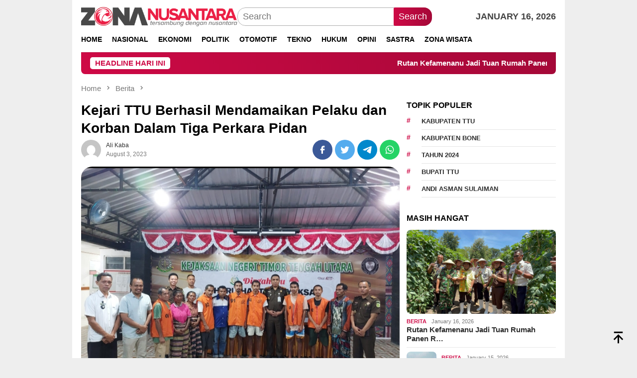

--- FILE ---
content_type: text/html; charset=UTF-8
request_url: https://zonanusantara.com/kejari-ttu-berhasil-mendamaikan-pelaku-dan-korban-dalam-tiga-perkara-pidan/
body_size: 23754
content:
<!DOCTYPE html>
<html lang="en-US" prefix="og: https://ogp.me/ns#">
<head itemscope="itemscope" itemtype="http://schema.org/WebSite">
<meta charset="UTF-8">
<meta name="facebook-domain-verification" content="87qlycx75xzji7gm13btmtpg87dddw" />
<meta name="viewport" content="width=device-width, initial-scale=1">
<link rel="profile" href="//gmpg.org/xfn/11">


<!-- Search Engine Optimization by Rank Math PRO - https://rankmath.com/ -->
<title>Kejari TTU Berhasil Mendamaikan Pelaku dan Korban Dalam Tiga Perkara Pidan</title><link rel="preload" href="//zonanusantara.com/wp-content/uploads/2023/03/header_logo.png" as="image" fetchpriority="high" /><link rel="preload" href="//zonanusantara.com/wp-content/uploads/2023/03/cropped-favicon.png" as="image" fetchpriority="high" />
<meta name="description" content="Kepala Kejari TTU Roberth Jimmy Lambila.SH.MH, melalui Kepala Seksi Intelijen (Kasi Intel) S. Hendrik Tiip, SH membenarkan tiga kasus tindak pidana"/>
<meta name="robots" content="follow, index, max-snippet:-1, max-video-preview:-1, max-image-preview:large"/>
<link rel="canonical" href="https://zonanusantara.com/kejari-ttu-berhasil-mendamaikan-pelaku-dan-korban-dalam-tiga-perkara-pidan/" />
<meta property="og:locale" content="en_US" />
<meta property="og:type" content="article" />
<meta property="og:title" content="Kejari TTU Berhasil Mendamaikan Pelaku dan Korban Dalam Tiga Perkara Pidan" />
<meta property="og:description" content="Kepala Kejari TTU Roberth Jimmy Lambila.SH.MH, melalui Kepala Seksi Intelijen (Kasi Intel) S. Hendrik Tiip, SH membenarkan tiga kasus tindak pidana" />
<meta property="og:url" content="https://zonanusantara.com/kejari-ttu-berhasil-mendamaikan-pelaku-dan-korban-dalam-tiga-perkara-pidan/" />
<meta property="og:site_name" content="Zonanusantara.com" />
<meta property="article:publisher" content="https://www.facebook.com/zonanusantaracom" />
<meta property="article:author" content="https://www.facebook.com/zuck" />
<meta property="article:tag" content="hukum" />
<meta property="article:tag" content="Kasus" />
<meta property="article:tag" content="Kejari" />
<meta property="article:tag" content="NTT" />
<meta property="article:tag" content="oberth Jimmy Lambila" />
<meta property="article:tag" content="pidana" />
<meta property="article:tag" content="TTU" />
<meta property="article:section" content="Berita" />
<meta property="og:updated_time" content="2023-08-03T15:29:38+07:00" />
<meta property="fb:app_id" content="736659051265047" />
<meta property="og:image" content="https://zonanusantara.com/wp-content/uploads/2023/08/IMG_20230803_104723.jpg" />
<meta property="og:image:secure_url" content="https://zonanusantara.com/wp-content/uploads/2023/08/IMG_20230803_104723.jpg" />
<meta property="og:image:width" content="719" />
<meta property="og:image:height" content="527" />
<meta property="og:image:alt" content="Kejari TTU Berhasil Mendamaikan Pelaku dan Korban Dalam Tiga Perkara Pidan_zonanusantara.com" />
<meta property="og:image:type" content="image/jpeg" />
<meta property="article:published_time" content="2023-08-03T10:54:30+07:00" />
<meta property="article:modified_time" content="2023-08-03T15:29:38+07:00" />
<meta name="twitter:card" content="summary_large_image" />
<meta name="twitter:title" content="Kejari TTU Berhasil Mendamaikan Pelaku dan Korban Dalam Tiga Perkara Pidan" />
<meta name="twitter:description" content="Kepala Kejari TTU Roberth Jimmy Lambila.SH.MH, melalui Kepala Seksi Intelijen (Kasi Intel) S. Hendrik Tiip, SH membenarkan tiga kasus tindak pidana" />
<meta name="twitter:site" content="@zonanusantaracom" />
<meta name="twitter:creator" content="@zonanusantaracom" />
<meta name="twitter:image" content="https://zonanusantara.com/wp-content/uploads/2023/08/IMG_20230803_104723.jpg" />
<meta name="twitter:label1" content="Written by" />
<meta name="twitter:data1" content="Ali Kaba" />
<meta name="twitter:label2" content="Time to read" />
<meta name="twitter:data2" content="1 minute" />
<script type="application/ld+json" class="rank-math-schema-pro">{"@context":"https://schema.org","@graph":[{"@type":"Place","@id":"https://zonanusantara.com/#place","geo":{"@type":"GeoCoordinates","latitude":"6.186285022680971","longitude":"106.8239706315656"},"hasMap":"https://www.google.com/maps/search/?api=1&amp;query=6.186285022680971,106.8239706315656","address":{"@type":"PostalAddress","streetAddress":"Menara Cakrawala Lt 12, Unit 1205A, Jl. M.H. Thamrin No.9, Kebon Sirih, Kec.Menteng","addressLocality":"Jakarta Pusat","addressRegion":"DKI Jakarta","postalCode":"10340","addressCountry":"Indonesia"}},{"@type":["NewsMediaOrganization","Organization"],"@id":"https://zonanusantara.com/#organization","name":"PT. Gudang Komunikasi Indonesia","url":"https://zonanusantara.com","sameAs":["https://www.facebook.com/zonanusantaracom","https://twitter.com/zonanusantaracom"],"email":"gudangdev@gmail.com","address":{"@type":"PostalAddress","streetAddress":"Menara Cakrawala Lt 12, Unit 1205A, Jl. M.H. Thamrin No.9, Kebon Sirih, Kec.Menteng","addressLocality":"Jakarta Pusat","addressRegion":"DKI Jakarta","postalCode":"10340","addressCountry":"Indonesia"},"logo":{"@type":"ImageObject","@id":"https://zonanusantara.com/#logo","url":"https://zonanusantara.com/wp-content/uploads/2023/03/faviconS.png","contentUrl":"https://zonanusantara.com/wp-content/uploads/2023/03/faviconS.png","caption":"Zonanusantara.com","inLanguage":"en-US","width":"740","height":"741"},"contactPoint":[{"@type":"ContactPoint","telephone":"+62812-1445-3778","contactType":"customer support"}],"location":{"@id":"https://zonanusantara.com/#place"}},{"@type":"WebSite","@id":"https://zonanusantara.com/#website","url":"https://zonanusantara.com","name":"Zonanusantara.com","alternateName":"Zona Nusantara","publisher":{"@id":"https://zonanusantara.com/#organization"},"inLanguage":"en-US"},{"@type":"ImageObject","@id":"https://zonanusantara.com/wp-content/uploads/2023/08/IMG_20230803_104723.jpg","url":"https://zonanusantara.com/wp-content/uploads/2023/08/IMG_20230803_104723.jpg","width":"719","height":"527","caption":"Kejari TTU Berhasil Mendamaikan Pelaku dan Korban Dalam Tiga Perkara Pidan_zonanusantara.com","inLanguage":"en-US"},{"@type":"WebPage","@id":"https://zonanusantara.com/kejari-ttu-berhasil-mendamaikan-pelaku-dan-korban-dalam-tiga-perkara-pidan/#webpage","url":"https://zonanusantara.com/kejari-ttu-berhasil-mendamaikan-pelaku-dan-korban-dalam-tiga-perkara-pidan/","name":"Kejari TTU Berhasil Mendamaikan Pelaku dan Korban Dalam Tiga Perkara Pidan","datePublished":"2023-08-03T10:54:30+07:00","dateModified":"2023-08-03T15:29:38+07:00","isPartOf":{"@id":"https://zonanusantara.com/#website"},"primaryImageOfPage":{"@id":"https://zonanusantara.com/wp-content/uploads/2023/08/IMG_20230803_104723.jpg"},"inLanguage":"en-US"},{"@type":"Person","@id":"https://zonanusantara.com/author/a3dc12f46be4a4d3/","name":"Ali Kaba","url":"https://zonanusantara.com/author/a3dc12f46be4a4d3/","image":{"@type":"ImageObject","@id":"https://secure.gravatar.com/avatar/cc97d8c4157dfd393d0849c565e08c8f056c1445eb246f1ff9d97955a922ed00?s=96&amp;d=mm&amp;r=g","url":"https://secure.gravatar.com/avatar/cc97d8c4157dfd393d0849c565e08c8f056c1445eb246f1ff9d97955a922ed00?s=96&amp;d=mm&amp;r=g","caption":"Ali Kaba","inLanguage":"en-US"},"sameAs":["https://zonanusantara.com"],"worksFor":{"@id":"https://zonanusantara.com/#organization"}},{"@type":"NewsArticle","headline":"Kejari TTU Berhasil Mendamaikan Pelaku dan Korban Dalam Tiga Perkara Pidan","keywords":"Kejari TTU,Timor Tengah Utara","datePublished":"2023-08-03T10:54:30+07:00","dateModified":"2023-08-03T15:29:38+07:00","articleSection":"Berita, Hukum &amp; Kriminal","author":{"@id":"https://zonanusantara.com/author/a3dc12f46be4a4d3/","name":"Ali Kaba"},"publisher":{"@id":"https://zonanusantara.com/#organization"},"description":"Kepala Kejari TTU Roberth Jimmy\u00a0Lambila.SH.MH, melalui Kepala Seksi Intelijen (Kasi Intel) S. Hendrik Tiip, SH membenarkan tiga kasus tindak pidana","copyrightYear":"2023","copyrightHolder":{"@id":"https://zonanusantara.com/#organization"},"name":"Kejari TTU Berhasil Mendamaikan Pelaku dan Korban Dalam Tiga Perkara Pidan","@id":"https://zonanusantara.com/kejari-ttu-berhasil-mendamaikan-pelaku-dan-korban-dalam-tiga-perkara-pidan/#richSnippet","isPartOf":{"@id":"https://zonanusantara.com/kejari-ttu-berhasil-mendamaikan-pelaku-dan-korban-dalam-tiga-perkara-pidan/#webpage"},"image":{"@id":"https://zonanusantara.com/wp-content/uploads/2023/08/IMG_20230803_104723.jpg"},"inLanguage":"en-US","mainEntityOfPage":{"@id":"https://zonanusantara.com/kejari-ttu-berhasil-mendamaikan-pelaku-dan-korban-dalam-tiga-perkara-pidan/#webpage"}}]}</script>
<!-- /Rank Math WordPress SEO plugin -->

<link rel='dns-prefetch' href='//www.googletagmanager.com' />
<link rel='dns-prefetch' href='//stats.wp.com' />

<style id='wp-img-auto-sizes-contain-inline-css' type='text/css'>
img:is([sizes=auto i],[sizes^="auto," i]){contain-intrinsic-size:3000px 1500px}
/*# sourceURL=wp-img-auto-sizes-contain-inline-css */
</style>

<link rel='stylesheet' id='bloggingpro-style-css' href='//zonanusantara.com/wp-content/themes/bloggingpro/style.css?ver=1.3.4' type='text/css' media='all' />
<style id='bloggingpro-style-inline-css' type='text/css'>
kbd,a.button,button,.button,button.button,input[type="button"],input[type="reset"],input[type="submit"],.tagcloud a,ul.page-numbers li a.prev.page-numbers,ul.page-numbers li a.next.page-numbers,ul.page-numbers li span.page-numbers,.page-links > .page-link-number,.cat-links ul li a,.entry-footer .tag-text,.gmr-recentposts-widget li.listpost-gallery .gmr-rp-content .gmr-metacontent .cat-links-content a,.page-links > .post-page-numbers.current span,ol.comment-list li div.reply a,#cancel-comment-reply-link,.entry-footer .tags-links a:hover,.gmr-topnotification{background-color:#ce0a46;}#primary-menu > li ul .current-menu-item > a,#primary-menu .sub-menu > li:hover > a,.cat-links-content a,.tagcloud li:before,a:hover,a:focus,a:active,.gmr-ontop:hover path,#navigationamp button.close-topnavmenu-wrap,.sidr a#sidr-id-close-topnavmenu-button,.sidr-class-menu-item i._mi,.sidr-class-menu-item img._mi,.text-marquee{color:#ce0a46;}.widget-title:after,a.button,button,.button,button.button,input[type="button"],input[type="reset"],input[type="submit"],.tagcloud a,.sticky .gmr-box-content,.bypostauthor > .comment-body,.gmr-ajax-loader div:nth-child(1),.gmr-ajax-loader div:nth-child(2),.entry-footer .tags-links a:hover{border-color:#ce0a46;}a,.gmr-ontop path{color:#2E2E2E;}.entry-content-single p a{color:#ce0a46;}body{color:#444444;font-family:"Poppins","Helvetica Neue",sans-serif;font-weight:400;font-size:18px;}.site-header{background-image:url();-webkit-background-size:auto;-moz-background-size:auto;-o-background-size:auto;background-size:auto;background-repeat:repeat;background-position:center top;background-attachment:scroll;}.site-header,.gmr-verytopbanner{background-color:#ffffff;}.site-title a{color:#ce0a46;}.site-description{color:#999999;}.top-header{background-color:#ffffff;}#gmr-responsive-menu,.gmr-mainmenu #primary-menu > li > a,.search-trigger .gmr-icon{color:#000000;}.gmr-mainmenu #primary-menu > li.menu-border > a span,.gmr-mainmenu #primary-menu > li.page_item_has_children > a:after,.gmr-mainmenu #primary-menu > li.menu-item-has-children > a:after,.gmr-mainmenu #primary-menu .sub-menu > li.page_item_has_children > a:after,.gmr-mainmenu #primary-menu .sub-menu > li.menu-item-has-children > a:after{border-color:#000000;}#gmr-responsive-menu:hover,.gmr-mainmenu #primary-menu > li:hover > a,.gmr-mainmenu #primary-menu > .current-menu-item > a,.gmr-mainmenu #primary-menu .current-menu-ancestor > a,.gmr-mainmenu #primary-menu .current_page_item > a,.gmr-mainmenu #primary-menu .current_page_ancestor > a,.search-trigger .gmr-icon:hover{color:#ce0a46;}.gmr-mainmenu #primary-menu > li.menu-border:hover > a span,.gmr-mainmenu #primary-menu > li.menu-border.current-menu-item > a span,.gmr-mainmenu #primary-menu > li.menu-border.current-menu-ancestor > a span,.gmr-mainmenu #primary-menu > li.menu-border.current_page_item > a span,.gmr-mainmenu #primary-menu > li.menu-border.current_page_ancestor > a span,.gmr-mainmenu #primary-menu > li.page_item_has_children:hover > a:after,.gmr-mainmenu #primary-menu > li.menu-item-has-children:hover > a:after,.gmr-mainmenu #primary-menu .sub-menu > li.page_item_has_children:hover > a:after,.gmr-mainmenu #primary-menu .sub-menu > li.menu-item-has-children:hover > a:after{border-color:#ce0a46;}.secondwrap-menu .gmr-mainmenu #primary-menu > li > a,.secondwrap-menu .search-trigger .gmr-icon{color:#555555;}#primary-menu > li.menu-border > a span{border-color:#555555;}.secondwrap-menu .gmr-mainmenu #primary-menu > li:hover > a,.secondwrap-menu .gmr-mainmenu #primary-menu > .current-menu-item > a,.secondwrap-menu .gmr-mainmenu #primary-menu .current-menu-ancestor > a,.secondwrap-menu .gmr-mainmenu #primary-menu .current_page_item > a,.secondwrap-menu .gmr-mainmenu #primary-menu .current_page_ancestor > a,.secondwrap-menu .gmr-mainmenu #primary-menu > li.page_item_has_children:hover > a:after,.secondwrap-menu .gmr-mainmenu #primary-menu > li.menu-item-has-children:hover > a:after,.secondwrap-menu .gmr-mainmenu #primary-menu .sub-menu > li.page_item_has_children:hover > a:after,.secondwrap-menu .gmr-mainmenu #primary-menu .sub-menu > li.menu-item-has-children:hover > a:after,.secondwrap-menu .search-trigger .gmr-icon:hover{color:#ce0a46;}.secondwrap-menu .gmr-mainmenu #primary-menu > li.menu-border:hover > a span,.secondwrap-menu .gmr-mainmenu #primary-menu > li.menu-border.current-menu-item > a span,.secondwrap-menu .gmr-mainmenu #primary-menu > li.menu-border.current-menu-ancestor > a span,.secondwrap-menu .gmr-mainmenu #primary-menu > li.menu-border.current_page_item > a span,.secondwrap-menu .gmr-mainmenu #primary-menu > li.menu-border.current_page_ancestor > a span,.secondwrap-menu .gmr-mainmenu #primary-menu > li.page_item_has_children:hover > a:after,.secondwrap-menu .gmr-mainmenu #primary-menu > li.menu-item-has-children:hover > a:after,.secondwrap-menu .gmr-mainmenu #primary-menu .sub-menu > li.page_item_has_children:hover > a:after,.secondwrap-menu .gmr-mainmenu #primary-menu .sub-menu > li.menu-item-has-children:hover > a:after{border-color:#ce0a46;}h1,h2,h3,h4,h5,h6,.h1,.h2,.h3,.h4,.h5,.h6,.site-title,#primary-menu > li > a,.gmr-rp-biglink a,.gmr-rp-link a,.gmr-gallery-related ul li p a{font-family:"Poppins","Helvetica Neue",sans-serif;}.entry-main-single,.entry-main-single p{font-size:20px;}h1.title,h1.entry-title{font-size:28px;}h2.entry-title{font-size:18px;}.footer-container{background-color:#F5F5F5;}.widget-footer,.content-footer,.site-footer,.content-footer h3.widget-title{color:#B4B4B4;}.widget-footer a,.content-footer a,.site-footer a{color:#565656;}.widget-footer a:hover,.content-footer a:hover,.site-footer a:hover{color:#ce0a46;}
/*# sourceURL=bloggingpro-style-inline-css */
</style>

<!-- Google tag (gtag.js) snippet added by Site Kit -->

<!-- Google Analytics snippet added by Site Kit -->
<script type="text/javascript" src="//www.googletagmanager.com/gtag/js?id=GT-5MGKZ6T" id="google_gtagjs-js" async></script>
<script type="text/javascript" id="google_gtagjs-js-after">
/* <![CDATA[ */
window.dataLayer = window.dataLayer || [];function gtag(){dataLayer.push(arguments);}
gtag("set","linker",{"domains":["zonanusantara.com"]});
gtag("js", new Date());
gtag("set", "developer_id.dZTNiMT", true);
gtag("config", "GT-5MGKZ6T", {"googlesitekit_post_type":"post"});
//# sourceURL=google_gtagjs-js-after
/* ]]> */
</script>

<!-- End Google tag (gtag.js) snippet added by Site Kit -->
<meta name="generator" content="Site Kit by Google 1.142.0" />	<style>img#wpstats{display:none}</style>
		
				<!-- Facebook Pixel -->
				<script>
				!function(f,b,e,v,n,t,s){if(f.fbq)return;n=f.fbq=function(){n.callMethod?
				n.callMethod.apply(n,arguments):n.queue.push(arguments)};if(!f._fbq)f._fbq=n;
				n.push=n;n.loaded=!0;n.version='2.0';n.queue=[];t=b.createElement(e);t.async=!0;
				t.src=v;s=b.getElementsByTagName(e)[0];s.parentNode.insertBefore(t,s)}(window,
				document,'script','https://connect.facebook.net/en_US/fbevents.js');

				fbq('init', '569463251812361');
				fbq('track', "PageView");</script>
				<noscript><img height="1" width="1" style="display:none"
				src="//www.facebook.com/tr?id=569463251812361&ev=PageView&noscript=1"
				/></noscript><link rel="icon" href="//zonanusantara.com/wp-content/uploads/2023/03/cropped-favicon-60x60.png" sizes="32x32" />
<link rel="icon" href="//zonanusantara.com/wp-content/uploads/2023/03/cropped-favicon.png" sizes="192x192" />
<link rel="apple-touch-icon" href="//zonanusantara.com/wp-content/uploads/2023/03/cropped-favicon.png" />
<meta name="msapplication-TileImage" content="https://zonanusantara.com/wp-content/uploads/2023/03/cropped-favicon.png" />
		<style type="text/css" id="wp-custom-css">
			.entry-main-single, .entry-main-single p {
  
    color: #222;
    display: block;
    font-size: 18px;
    font-weight: 400;
    line-height: 180%;
    margin-bottom: 20px;
}


::selection {
    background-color: #d60935;
    color: #fff;
}

/* Sembunyikan secara default */

.mobile-banner {
    display: none; /* Sembunyikan secara default */
    text-align: center; /* Pusatkan gambar */
    padding: 10px;
}

.mobile-banner img {
    max-width: 100%;
    height: auto;
    border-radius: 8px; /* Opsional, untuk sudut melengkung */
}

/* Tampilkan hanya di layar dengan lebar maksimal 768px (mobile) */
@media screen and (max-width: 768px) {
    .mobile-banner {
        display: block;
    }
}






.desktop-banner {
    display: none; /* Sembunyikan secara default */
    text-align: center; /* Pusatkan gambar */
    padding: 10px;
}

.desktop-banner img {
    max-width: 100%;
    height: auto;
    border-radius: 8px; /* Opsional, untuk sudut melengkung */
}

/* Tampilkan hanya di layar dengan lebar lebih dari 768px (desktop) */
@media screen and (min-width: 769px) {
    .desktop-banner {
        display: block;
    }
}
		</style>
		<style id="yellow-pencil">
/*
	The following CSS codes are created by the YellowPencil plugin.
	https://yellowpencil.waspthemes.com/
*/
#secondary a .wp-image-23604{position:relative;top:-44px;}#block-7 a img{position:relative;top:-44px;}#footer-content{padding-left:88px;}#gmr-main-load .widget .widget-title{-webkit-transform:translatex(0px) translatey(0px);-ms-transform:translatex(0px) translatey(0px);transform:translatex(0px) translatey(0px);}#menulogo-button img{width:30px;}#full-container .footer-container .container #footer-content .row .footer-column .gmr-footer-logo img{width:100% !important;height:100% !important;}@media (max-width:767px){.logo-wrap .custom-logo-link img{width:214px;}#footer-content .footer-column img{width:160px;}}@media (max-width:600px){#footer-content{padding-left:0px;}}@media (max-width:480px){#block-7 a img{display:inline-block;-webkit-transform:translatex(0px) translatey(0px) !important;-ms-transform:translatex(0px) translatey(0px) !important;transform:translatex(0px) translatey(0px) !important;}#footer-content{padding-left:0px;}#footer-content .footer-column img{max-width:73%;}#full-container #masthead .container .gmr-headwrapper .list-table .table-row .table-cell .logo-wrap .custom-logo-link img{height:46% !important;width:74% !important;}}@media (max-width:400px){#secondary a .wp-image-23604{display:none;-webkit-transform:translatex(0px) translatey(0px) !important;-ms-transform:translatex(0px) translatey(0px) !important;transform:translatex(0px) translatey(0px) !important;}#footer-content{padding-left:0px;}#full-container .footer-container .container #footer-content .row .footer-column .gmr-footer-logo img{height:81% !important;width:82% !important;}#footer-content .footer-column img{max-width:86%;}}.gmr-single .single-thumbnail img{-webkit-transform:translatex(0px) translatey(0px);-ms-transform:translatex(0px) translatey(0px);transform:translatex(0px) translatey(0px);border-top-left-radius:22px !important;border-top-right-radius:22px !important;border-bottom-left-radius:22px !important;border-bottom-right-radius:22px !important;}.cardX .flexX span{font-weight:600;}@media (max-width:400px){.gmr-single .entry-header h1{font-size:21px !important;}.gmr-single .single-thumbnail img{border-top-left-radius:11px !important;border-top-right-radius:11px !important;border-bottom-left-radius:11px !important;border-bottom-right-radius:11px !important;}.cardX .flexX span{line-height:-3px;display:inline-block;-webkit-transform:translatex(0px) translatey(0px) !important;-ms-transform:translatex(0px) translatey(0px) !important;transform:translatex(0px) translatey(0px) !important;}}
</style><noscript><style>.perfmatters-lazy[data-src]{display:none !important;}</style></noscript><style>.perfmatters-lazy-youtube{position:relative;width:100%;max-width:100%;height:0;padding-bottom:56.23%;overflow:hidden}.perfmatters-lazy-youtube img{position:absolute;top:0;right:0;bottom:0;left:0;display:block;width:100%;max-width:100%;height:auto;margin:auto;border:none;cursor:pointer;transition:.5s all;-webkit-transition:.5s all;-moz-transition:.5s all}.perfmatters-lazy-youtube img:hover{-webkit-filter:brightness(75%)}.perfmatters-lazy-youtube .play{position:absolute;top:50%;left:50%;right:auto;width:68px;height:48px;margin-left:-34px;margin-top:-24px;background:url(https://zonanusantara.com/wp-content/plugins/perfmatters/img/youtube.svg) no-repeat;background-position:center;background-size:cover;pointer-events:none;filter:grayscale(1)}.perfmatters-lazy-youtube:hover .play{filter:grayscale(0)}.perfmatters-lazy-youtube iframe{position:absolute;top:0;left:0;width:100%;height:100%;z-index:99}.perfmatters-lazy.pmloaded,.perfmatters-lazy.pmloaded>img,.perfmatters-lazy>img.pmloaded,.perfmatters-lazy[data-ll-status=entered]{animation:500ms pmFadeIn}@keyframes pmFadeIn{0%{opacity:0}100%{opacity:1}}</style><meta name="generator" content="WP Rocket 3.17.3.1" data-wpr-features="wpr_desktop wpr_preload_links" /></head>

<body class="wp-singular post-template-default single single-post postid-26171 single-format-standard wp-theme-bloggingpro non-logged-in gmr-theme idtheme kentooz gmr-box-layout gmr-sticky group-blog" itemscope="itemscope" itemtype="http://schema.org/WebPage">
<div data-rocket-location-hash="9cae59eaf0fcfa296293fef9111d8a37" id="full-container">
<a class="skip-link screen-reader-text" href="#main">Skip to content</a>


<header data-rocket-location-hash="373b033e40c7d0c7adc4b11746489920" id="masthead" class="site-header" role="banner" itemscope="itemscope" itemtype="http://schema.org/WPHeader">
	<div data-rocket-location-hash="40f22408a88335a0945fffe944caafc3" class="container">
					<div class="clearfix gmr-headwrapper">

				<div class="list-table clearfix">
					<div class="table-row">
						<div class="table-cell onlymobile-menu">
															<a id="gmr-responsive-menu" href="#menus" rel="nofollow" title="Mobile Menu"><svg xmlns="http://www.w3.org/2000/svg" xmlns:xlink="http://www.w3.org/1999/xlink" aria-hidden="true" role="img" width="1em" height="1em" preserveAspectRatio="xMidYMid meet" viewBox="0 0 24 24"><path d="M3 6h18v2H3V6m0 5h18v2H3v-2m0 5h18v2H3v-2z" fill="currentColor"/></svg><span class="screen-reader-text">Mobile Menu</span></a>
													</div>
												<div class="close-topnavmenu-wrap"><a id="close-topnavmenu-button" rel="nofollow" href="#"><svg xmlns="http://www.w3.org/2000/svg" xmlns:xlink="http://www.w3.org/1999/xlink" aria-hidden="true" role="img" width="1em" height="1em" preserveAspectRatio="xMidYMid meet" viewBox="0 0 24 24"><path d="M12 20c-4.41 0-8-3.59-8-8s3.59-8 8-8s8 3.59 8 8s-3.59 8-8 8m0-18C6.47 2 2 6.47 2 12s4.47 10 10 10s10-4.47 10-10S17.53 2 12 2m2.59 6L12 10.59L9.41 8L8 9.41L10.59 12L8 14.59L9.41 16L12 13.41L14.59 16L16 14.59L13.41 12L16 9.41L14.59 8z" fill="currentColor"/></svg></a></div>
												<div class="table-cell gmr-logo">
															<div class="logo-wrap">
									<a href="https://zonanusantara.com/" class="custom-logo-link" itemprop="url" title="Zonanusantara.com">
										<img data-perfmatters-preload width="488" height="62" src="//zonanusantara.com/wp-content/uploads/2023/03/header_logo.png" alt="Zonanusantara.com" title="Zonanusantara.com" />
									</a>
								</div>
														</div>
													<div class="table-cell search">
								<a id="search-menu-button-top" class="responsive-searchbtn pull-right" href="#" rel="nofollow"><svg xmlns="http://www.w3.org/2000/svg" xmlns:xlink="http://www.w3.org/1999/xlink" aria-hidden="true" role="img" width="1em" height="1em" preserveAspectRatio="xMidYMid meet" viewBox="0 0 24 24"><g fill="none"><path d="M21 21l-4.486-4.494M19 10.5a8.5 8.5 0 1 1-17 0a8.5 8.5 0 0 1 17 0z" stroke="currentColor" stroke-width="2" stroke-linecap="round"/></g></svg></a>
								<form method="get" id="search-topsearchform-container" class="gmr-searchform searchform topsearchform" action="//zonanusantara.com/">
									<input type="text" name="s" id="s" placeholder="Search" />
									<button type="submit" class="topsearch-submit">Search</button>
								</form>
							</div>
							<div class="table-cell gmr-table-date">
								<span class="gmr-top-date pull-right">January 16, 2026</span>
							</div>
											</div>
				</div>
							</div>
				</div><!-- .container -->
</header><!-- #masthead -->

<div data-rocket-location-hash="f8548fb643d54e504a3cd885185585f0" class="top-header">
	<div data-rocket-location-hash="0841f15ebf099eeaba6f2c7f735d0671" class="container">
	<div class="gmr-menuwrap mainwrap-menu clearfix">
		<nav id="site-navigation" class="gmr-mainmenu" role="navigation" itemscope="itemscope" itemtype="http://schema.org/SiteNavigationElement">
			<ul id="primary-menu" class="menu"><li class="menu-item menu-item-type-menulogo-btn gmr-menulogo-btn"><a href="https://zonanusantara.com/" id="menulogo-button" itemprop="url" title="Zonanusantara.com"><img data-perfmatters-preload width="512" height="512" src="//zonanusantara.com/wp-content/uploads/2023/03/cropped-favicon.png" alt="Zonanusantara.com" title="Zonanusantara.com" itemprop="image" /></a></li><li id="menu-item-134" class="menu-item menu-item-type-custom menu-item-object-custom menu-item-home menu-item-134"><a href="https://zonanusantara.com" itemprop="url"><span itemprop="name">Home</span></a></li>
<li id="menu-item-9665" class="menu-item menu-item-type-taxonomy menu-item-object-category current-post-ancestor current-menu-parent current-post-parent menu-item-9665"><a href="https://zonanusantara.com/category/berita/" itemprop="url"><span itemprop="name">Nasional</span></a></li>
<li id="menu-item-9666" class="menu-item menu-item-type-taxonomy menu-item-object-category menu-item-9666"><a href="https://zonanusantara.com/category/ekonomi/" itemprop="url"><span itemprop="name">Ekonomi</span></a></li>
<li id="menu-item-10078" class="menu-item menu-item-type-taxonomy menu-item-object-category menu-item-10078"><a href="https://zonanusantara.com/category/politik/" itemprop="url"><span itemprop="name">Politik</span></a></li>
<li id="menu-item-9669" class="menu-item menu-item-type-taxonomy menu-item-object-category menu-item-9669"><a href="https://zonanusantara.com/category/otomotif/" itemprop="url"><span itemprop="name">Otomotif</span></a></li>
<li id="menu-item-9671" class="menu-item menu-item-type-taxonomy menu-item-object-category menu-item-9671"><a href="https://zonanusantara.com/category/teknologi/" itemprop="url"><span itemprop="name">Tekno</span></a></li>
<li id="menu-item-10247" class="menu-item menu-item-type-taxonomy menu-item-object-category current-post-ancestor current-menu-parent current-post-parent menu-item-10247"><a href="https://zonanusantara.com/category/hukum-kriminal/" itemprop="url"><span itemprop="name">Hukum</span></a></li>
<li id="menu-item-13646" class="menu-item menu-item-type-taxonomy menu-item-object-category menu-item-13646"><a href="https://zonanusantara.com/category/opini/" itemprop="url"><span itemprop="name">Opini</span></a></li>
<li id="menu-item-10079" class="menu-item menu-item-type-taxonomy menu-item-object-category menu-item-10079"><a href="https://zonanusantara.com/category/sastra/" itemprop="url"><span itemprop="name">Sastra</span></a></li>
<li id="menu-item-25227" class="menu-item menu-item-type-taxonomy menu-item-object-category menu-item-25227"><a href="https://zonanusantara.com/category/zona-wisata/" itemprop="url"><span itemprop="name">Zona Wisata</span></a></li>
<li class="menu-item menu-item-type-search-btn gmr-search-btn pull-right"><a id="search-menu-button" href="#" rel="nofollow"><svg xmlns="http://www.w3.org/2000/svg" xmlns:xlink="http://www.w3.org/1999/xlink" aria-hidden="true" role="img" width="1em" height="1em" preserveAspectRatio="xMidYMid meet" viewBox="0 0 24 24"><g fill="none"><path d="M21 21l-4.486-4.494M19 10.5a8.5 8.5 0 1 1-17 0a8.5 8.5 0 0 1 17 0z" stroke="currentColor" stroke-width="2" stroke-linecap="round"/></g></svg></a><div class="search-dropdown search" id="search-dropdown-container"><form method="get" class="gmr-searchform searchform" action="//zonanusantara.com/"><input type="text" name="s" id="s" placeholder="Search" /></form></div></li></ul>		</nav><!-- #site-navigation -->
	</div>
		</div><!-- .container -->
</div><!-- .top-header -->
<div data-rocket-location-hash="3bd9246265b8e9493ff39b00df05ea66" class="site inner-wrap" id="site-container">

<div data-rocket-location-hash="ca23f7c07336b7cf8c7766d2ffffc9d9" class="container"><div class="gmr-topnotification"><div class="wrap-marquee"><div class="text-marquee">HEADLINE HARI INI</div><span class="marquee">				<a href="https://zonanusantara.com/rutan-kefamenanu-jadi-tuan-rumah-panen-raya-serentak-mendukung-program-15-aksi-kemenimipas/" class="gmr-recent-marquee" title="Rutan Kefamenanu Jadi Tuan Rumah Panen Raya Serentak Mendukung Program 15 Aksi Kemenimipas">Rutan Kefamenanu Jadi Tuan Rumah Panen Raya Serentak Mendukung Program 15 Aksi Kemenimipas</a>
							<a href="https://zonanusantara.com/polemik-jalan-tembus-griya-shanta-warga-minta-adanya-komunikasi-terbuka-dalam-mediasi/" class="gmr-recent-marquee" title="Polemik Jalan Tembus Griya Shanta, Warga Minta Adanya Komunikasi Terbuka dalam Mediasi">Polemik Jalan Tembus Griya Shanta, Warga Minta Adanya Komunikasi Terbuka dalam Mediasi</a>
							<a href="https://zonanusantara.com/kades-mendalanwangi-digadang-gadang-bakal-jabat-ketua-koni-kabupaten-malang/" class="gmr-recent-marquee" title="Kades Mendalanwangi Digadang-gadang Bakal Jabat Ketua KONI Kabupaten Malang">Kades Mendalanwangi Digadang-gadang Bakal Jabat Ketua KONI Kabupaten Malang</a>
							<a href="https://zonanusantara.com/sanusi-hkti-kabupaten-malang-bisa-jadi-simpul-penghubung-petani-dengan-industri/" class="gmr-recent-marquee" title="Sanusi: HKTI Kabupaten Malang Bisa Jadi Simpul Penghubung Petani dengan Industri">Sanusi: HKTI Kabupaten Malang Bisa Jadi Simpul Penghubung Petani dengan Industri</a>
							<a href="https://zonanusantara.com/beramal-bangun-harapan-dispekimtan-bone-usulkan-5-016-rtlh-ribuan-rumah-jadi-jalan-keluar-kemiskinan-ekstrem/" class="gmr-recent-marquee" title="BerAmal Bangun Harapan, Dispekimtan Bone Usulkan 5.016 RTLH, Ribuan Rumah Jadi Jalan Keluar Kemiskinan Ekstrem">BerAmal Bangun Harapan, Dispekimtan Bone Usulkan 5.016 RTLH, Ribuan Rumah Jadi Jalan Keluar Kemiskinan Ekstrem</a>
			</span></div></div></div>

	<div data-rocket-location-hash="1478c5c4229f7f84de2521fdcc06e936" id="content" class="gmr-content">

		<div data-rocket-location-hash="f117ee89930d3a249ddbfc02370ddefa" class="container">
			<div class="row">

<div id="primary" class="col-md-main">
	<div class="content-area gmr-single-wrap">
					<div class="breadcrumbs" itemscope itemtype="https://schema.org/BreadcrumbList">
																								<span class="first-item" itemprop="itemListElement" itemscope itemtype="https://schema.org/ListItem">
									<a itemscope itemtype="https://schema.org/WebPage" itemprop="item" itemid="https://zonanusantara.com/" href="https://zonanusantara.com/">
										<span itemprop="name">Home</span>
									</a>
									<span itemprop="position" content="1"></span>
								</span>
														<span class="separator"><svg xmlns="http://www.w3.org/2000/svg" xmlns:xlink="http://www.w3.org/1999/xlink" aria-hidden="true" role="img" width="1em" height="1em" preserveAspectRatio="xMidYMid meet" viewBox="0 0 24 24"><path d="M8.59 16.59L13.17 12L8.59 7.41L10 6l6 6l-6 6l-1.41-1.41z" fill="currentColor"/></svg></span>
																															<span class="0-item" itemprop="itemListElement" itemscope itemtype="http://schema.org/ListItem">
									<a itemscope itemtype="https://schema.org/WebPage" itemprop="item" itemid="https://zonanusantara.com/category/berita/" href="https://zonanusantara.com/category/berita/">
										<span itemprop="name">Berita</span>
									</a>
									<span itemprop="position" content="2"></span>
								</span>
														<span class="separator"><svg xmlns="http://www.w3.org/2000/svg" xmlns:xlink="http://www.w3.org/1999/xlink" aria-hidden="true" role="img" width="1em" height="1em" preserveAspectRatio="xMidYMid meet" viewBox="0 0 24 24"><path d="M8.59 16.59L13.17 12L8.59 7.41L10 6l6 6l-6 6l-1.41-1.41z" fill="currentColor"/></svg></span>
																						<span class="last-item" itemscope itemtype="https://schema.org/ListItem">
							<span itemprop="name">Kejari TTU Berhasil Mendamaikan Pelaku dan Korban Dalam Tiga Perkara Pidan</span>
							<span itemprop="position" content="3"></span>
						</span>
															</div>
					<main id="main" class="site-main" role="main">
		<div class="inner-container">
			
<article id="post-26171" class="post-26171 post type-post status-publish format-standard has-post-thumbnail hentry category-berita category-hukum-kriminal tag-hukum tag-kasus tag-kejari tag-ntt tag-oberth-jimmy-lambila tag-pidana tag-ttu" itemscope="itemscope" itemtype="http://schema.org/CreativeWork">
	<div class="gmr-box-content gmr-single">
		<header class="entry-header">
			<h1 class="entry-title" itemprop="headline">Kejari TTU Berhasil Mendamaikan Pelaku dan Korban Dalam Tiga Perkara Pidan</h1><div class="list-table clearfix"><div class="table-row"><div class="table-cell gmr-gravatar-metasingle"><a class="url" href="https://zonanusantara.com/author/a3dc12f46be4a4d3/" title="Permalink to: Ali Kaba" itemprop="url"><img alt="Gravatar Image" title="Gravatar" src="data:image/svg+xml,%3Csvg%20xmlns=&#039;http://www.w3.org/2000/svg&#039;%20width=&#039;40&#039;%20height=&#039;40&#039;%20viewBox=&#039;0%200%2040%2040&#039;%3E%3C/svg%3E" class="avatar avatar-40 photo img-cicle perfmatters-lazy" height="40" width="40" decoding="async" data-src="//secure.gravatar.com/avatar/cc97d8c4157dfd393d0849c565e08c8f056c1445eb246f1ff9d97955a922ed00?s=40&#038;d=mm&#038;r=g" data-srcset="https://secure.gravatar.com/avatar/cc97d8c4157dfd393d0849c565e08c8f056c1445eb246f1ff9d97955a922ed00?s=80&#038;d=mm&#038;r=g 2x" /><noscript><img alt='Gravatar Image' title='Gravatar' src='//secure.gravatar.com/avatar/cc97d8c4157dfd393d0849c565e08c8f056c1445eb246f1ff9d97955a922ed00?s=40&#038;d=mm&#038;r=g' srcset='https://secure.gravatar.com/avatar/cc97d8c4157dfd393d0849c565e08c8f056c1445eb246f1ff9d97955a922ed00?s=80&#038;d=mm&#038;r=g 2x' class='avatar avatar-40 photo img-cicle' height='40' width='40' decoding='async'/></noscript></a></div><div class="table-cell gmr-content-metasingle"><div class="posted-by"> <span class="entry-author vcard" itemprop="author" itemscope="itemscope" itemtype="http://schema.org/person"><a class="url fn n" href="https://zonanusantara.com/author/a3dc12f46be4a4d3/" title="Permalink to: Ali Kaba" itemprop="url"><span itemprop="name">Ali Kaba</span></a></span></div><div class="posted-on"><time class="entry-date published" itemprop="datePublished" datetime="2023-08-03T10:54:30+07:00">August 3, 2023</time><time class="updated" datetime="2023-08-03T15:29:38+07:00">August 3, 2023</time></div></div><div class="table-cell gmr-content-share"><div class="pull-right"><ul class="gmr-socialicon-share"><li class="facebook"><a href="https://www.facebook.com/sharer/sharer.php?u=https%3A%2F%2Fzonanusantara.com%2Fkejari-ttu-berhasil-mendamaikan-pelaku-dan-korban-dalam-tiga-perkara-pidan%2F" rel="nofollow" title="Share this"><svg xmlns="http://www.w3.org/2000/svg" xmlns:xlink="http://www.w3.org/1999/xlink" aria-hidden="true" role="img" width="1em" height="1em" preserveAspectRatio="xMidYMid meet" viewBox="0 0 24 24"><g fill="none"><path d="M9.198 21.5h4v-8.01h3.604l.396-3.98h-4V7.5a1 1 0 0 1 1-1h3v-4h-3a5 5 0 0 0-5 5v2.01h-2l-.396 3.98h2.396v8.01z" fill="currentColor"/></g></svg></a></li><li class="twitter"><a href="https://twitter.com/share?url=https%3A%2F%2Fzonanusantara.com%2Fkejari-ttu-berhasil-mendamaikan-pelaku-dan-korban-dalam-tiga-perkara-pidan%2F&amp;text=Kejari%20TTU%20Berhasil%20Mendamaikan%20Pelaku%20dan%20Korban%20Dalam%20Tiga%20Perkara%20Pidan" rel="nofollow" title="Tweet this"><svg xmlns="http://www.w3.org/2000/svg" xmlns:xlink="http://www.w3.org/1999/xlink" aria-hidden="true" role="img" width="1em" height="1em" preserveAspectRatio="xMidYMid meet" viewBox="0 0 24 24"><path d="M22.46 6c-.77.35-1.6.58-2.46.69c.88-.53 1.56-1.37 1.88-2.38c-.83.5-1.75.85-2.72 1.05C18.37 4.5 17.26 4 16 4c-2.35 0-4.27 1.92-4.27 4.29c0 .34.04.67.11.98C8.28 9.09 5.11 7.38 3 4.79c-.37.63-.58 1.37-.58 2.15c0 1.49.75 2.81 1.91 3.56c-.71 0-1.37-.2-1.95-.5v.03c0 2.08 1.48 3.82 3.44 4.21a4.22 4.22 0 0 1-1.93.07a4.28 4.28 0 0 0 4 2.98a8.521 8.521 0 0 1-5.33 1.84c-.34 0-.68-.02-1.02-.06C3.44 20.29 5.7 21 8.12 21C16 21 20.33 14.46 20.33 8.79c0-.19 0-.37-.01-.56c.84-.6 1.56-1.36 2.14-2.23z" fill="currentColor"/></svg></a></li><li class="telegram"><a href="https://t.me/share/url?url=https%3A%2F%2Fzonanusantara.com%2Fkejari-ttu-berhasil-mendamaikan-pelaku-dan-korban-dalam-tiga-perkara-pidan%2F&amp;text=Kejari%20TTU%20Berhasil%20Mendamaikan%20Pelaku%20dan%20Korban%20Dalam%20Tiga%20Perkara%20Pidan" target="_blank" rel="nofollow" title="Telegram Share"><svg xmlns="http://www.w3.org/2000/svg" xmlns:xlink="http://www.w3.org/1999/xlink" aria-hidden="true" role="img" width="1em" height="1em" preserveAspectRatio="xMidYMid meet" viewBox="0 0 48 48"><path d="M41.42 7.309s3.885-1.515 3.56 2.164c-.107 1.515-1.078 6.818-1.834 12.553l-2.59 16.99s-.216 2.489-2.159 2.922c-1.942.432-4.856-1.515-5.396-1.948c-.432-.325-8.094-5.195-10.792-7.575c-.756-.65-1.62-1.948.108-3.463L33.648 18.13c1.295-1.298 2.59-4.328-2.806-.649l-15.11 10.28s-1.727 1.083-4.964.109l-7.016-2.165s-2.59-1.623 1.835-3.246c10.793-5.086 24.068-10.28 35.831-15.15z" fill="#000"/></svg></a></li><li class="whatsapp"><a href="https://api.whatsapp.com/send?text=Kejari%20TTU%20Berhasil%20Mendamaikan%20Pelaku%20dan%20Korban%20Dalam%20Tiga%20Perkara%20Pidan https%3A%2F%2Fzonanusantara.com%2Fkejari-ttu-berhasil-mendamaikan-pelaku-dan-korban-dalam-tiga-perkara-pidan%2F" rel="nofollow" title="WhatsApp this"><svg xmlns="http://www.w3.org/2000/svg" xmlns:xlink="http://www.w3.org/1999/xlink" aria-hidden="true" role="img" width="1em" height="1em" preserveAspectRatio="xMidYMid meet" viewBox="0 0 24 24"><path d="M12.04 2c-5.46 0-9.91 4.45-9.91 9.91c0 1.75.46 3.45 1.32 4.95L2.05 22l5.25-1.38c1.45.79 3.08 1.21 4.74 1.21c5.46 0 9.91-4.45 9.91-9.91c0-2.65-1.03-5.14-2.9-7.01A9.816 9.816 0 0 0 12.04 2m.01 1.67c2.2 0 4.26.86 5.82 2.42a8.225 8.225 0 0 1 2.41 5.83c0 4.54-3.7 8.23-8.24 8.23c-1.48 0-2.93-.39-4.19-1.15l-.3-.17l-3.12.82l.83-3.04l-.2-.32a8.188 8.188 0 0 1-1.26-4.38c.01-4.54 3.7-8.24 8.25-8.24M8.53 7.33c-.16 0-.43.06-.66.31c-.22.25-.87.86-.87 2.07c0 1.22.89 2.39 1 2.56c.14.17 1.76 2.67 4.25 3.73c.59.27 1.05.42 1.41.53c.59.19 1.13.16 1.56.1c.48-.07 1.46-.6 1.67-1.18c.21-.58.21-1.07.15-1.18c-.07-.1-.23-.16-.48-.27c-.25-.14-1.47-.74-1.69-.82c-.23-.08-.37-.12-.56.12c-.16.25-.64.81-.78.97c-.15.17-.29.19-.53.07c-.26-.13-1.06-.39-2-1.23c-.74-.66-1.23-1.47-1.38-1.72c-.12-.24-.01-.39.11-.5c.11-.11.27-.29.37-.44c.13-.14.17-.25.25-.41c.08-.17.04-.31-.02-.43c-.06-.11-.56-1.35-.77-1.84c-.2-.48-.4-.42-.56-.43c-.14 0-.3-.01-.47-.01z" fill="currentColor"/></svg></a></li></ul></div></div></div></div>		</header><!-- .entry-header -->

							<figure class="wp-caption alignnone single-thumbnail">
						<img width="719" height="527" src="//zonanusantara.com/wp-content/uploads/2023/08/IMG_20230803_104723.jpg" class="attachment-full size-full wp-post-image" alt="Kejari Ttu Berhasil Mendamaikan Pelaku Dan Korban Dalam Tiga Perkara Pidan_Zonanusantara.com" decoding="async" fetchpriority="high" title="Kejari Ttu Berhasil Mendamaikan Pelaku Dan Korban Dalam Tiga Perkara Pidan_Zonanusantara.com">
													<figcaption class="wp-caption-textmain">Para tersangka yang menerima tawaran Kejaksaan berdamai dengan korban</figcaption>
											</figure>
							<div class="entry-content entry-content-single" itemprop="text">
			<div class="entry-main-single">
			<p>KEFAMENANU &#8211; Kejaksaan Negeri (Kejari) <a href="https://zonanusantara.com/serangkaian-kegiatan-pada-hba-ke-63-kejaksaan-negeri-timor-tengah-utara/">Timor Tengah Utara</a>, Propinsi Nusa Tenggara Timur, berhasil mendamaikan pelaku dan korban dalam tiga perkara pidana berbeda di wilayah Kabupaten TTU.</p>
<p>Adapun tiga perkara yang diselesaikan secara damai tersebut yakni perkara dugaan tindak pidana pengroyokan atau secara bersama-sama melakukan kekerasan terhadap orang dan barang yang disangkakan melanggar Pasal 170 ayat (1) KUHP subsidair pasal 351 ayat(1) KUHP jo pasal 55 ayat (1) ke-1 KUHP.</p>
<p>Pertama, kasus tindak pidana penganiayaan kepada korban Fransiskus Basan dengan tersangka para pelaku Finsensius Tasaeb alias Finsen (61), Heri Theodorus Foni alias Teo (49), Jhon Arlindo Dicaprio alias Rio (24), dan Yakobus Alesandro Foni alias Sandro (20).</p>
<p>Kedua, kasus tindak pidana penganiayaan dengan korban Baselina Sait dan pelaku Adelbertus Taseko dan Ketiga, kasus tindak pidana penganiayaan dengan korban Jose Oematan dan pelaku Adrianus Kebo.</p>
<div style="clear:both; margin-top:0em; margin-bottom:1em;"><a href="https://zonanusantara.com/mpls-sma-negeri-binino-diisi-deklarasi-anti-kekerasan/" target="_blank" rel="dofollow" class="u1cd73c4dcf8c35cde4b6e27ab0f04fea"><!-- INLINE RELATED POSTS 1/2 //--><style> .u1cd73c4dcf8c35cde4b6e27ab0f04fea { padding:0px; margin: 0; padding-top:1em!important; padding-bottom:1em!important; width:100%; display: block; font-weight:bold; background-color:#eaeaea; border:0!important; border-left:4px solid #C0392B!important; text-decoration:none; } .u1cd73c4dcf8c35cde4b6e27ab0f04fea:active, .u1cd73c4dcf8c35cde4b6e27ab0f04fea:hover { opacity: 1; transition: opacity 250ms; webkit-transition: opacity 250ms; text-decoration:none; } .u1cd73c4dcf8c35cde4b6e27ab0f04fea { transition: background-color 250ms; webkit-transition: background-color 250ms; opacity: 1; transition: opacity 250ms; webkit-transition: opacity 250ms; } .u1cd73c4dcf8c35cde4b6e27ab0f04fea .ctaText { font-weight:bold; color:#464646; text-decoration:none; font-size: 16px; } .u1cd73c4dcf8c35cde4b6e27ab0f04fea .postTitle { color:#C0392B; text-decoration: underline!important; font-size: 16px; } .u1cd73c4dcf8c35cde4b6e27ab0f04fea:hover .postTitle { text-decoration: underline!important; } </style><div style="padding-left:1em; padding-right:1em;"><span class="ctaText">Baca Juga :</span>&nbsp; <span class="postTitle">MPLS SMA Negeri Binino Diisi Deklarasi Anti Kekerasan</span></div></a></div><p>Pelaksanaan proses perdamaian di pimpin langsung Kepala Kejaksaan Negeri (Kajari) Timor Tengah Utara, Roberth Jimmy Lambila, S.H.,M.H. didampingi Kepala Seksi Tindak Pidana Umum Kejaksaan Negeri Timor Tengah Utara Achmad Fauzi, S.H, dan Penuntut Umum selaku Fasilitator Muhamad Mahrus SETIA Wijaksana, S.H, M.H.</p>
<p>Pelaksanaan proses perdamaian ditandai dengan Penandatangan Berita Acara Proses Perdamaian Berhasil (RJ-20) yang ditanda tangani oleh para pelaku selaku tersangka dan para korban, Tokoh Masyarakat, Muhammad Mahrus Setia Wijaksana S.H., M.H. selaku Penuntut Umum dan Fasilitator.</p>
<p>Kepala Kejari TTU Roberth Jimmy Lambila.SH.MH, melalui Kepala Seksi Intelijen (Kasi Intel) S. Hendrik Tiip, SH membenarkan tiga kasus tindak pidana penganiayaan tersebut.</p>
<div style="clear:both; margin-top:0em; margin-bottom:1em;"><a href="https://zonanusantara.com/yasir-mahmud-optimis-beramal-kuasai-suara-mayoritas-di-bone/" target="_blank" rel="dofollow" class="u6fb206540649e06f04072c5ff39c8156"><!-- INLINE RELATED POSTS 2/2 //--><style> .u6fb206540649e06f04072c5ff39c8156 { padding:0px; margin: 0; padding-top:1em!important; padding-bottom:1em!important; width:100%; display: block; font-weight:bold; background-color:#eaeaea; border:0!important; border-left:4px solid #C0392B!important; text-decoration:none; } .u6fb206540649e06f04072c5ff39c8156:active, .u6fb206540649e06f04072c5ff39c8156:hover { opacity: 1; transition: opacity 250ms; webkit-transition: opacity 250ms; text-decoration:none; } .u6fb206540649e06f04072c5ff39c8156 { transition: background-color 250ms; webkit-transition: background-color 250ms; opacity: 1; transition: opacity 250ms; webkit-transition: opacity 250ms; } .u6fb206540649e06f04072c5ff39c8156 .ctaText { font-weight:bold; color:#464646; text-decoration:none; font-size: 16px; } .u6fb206540649e06f04072c5ff39c8156 .postTitle { color:#C0392B; text-decoration: underline!important; font-size: 16px; } .u6fb206540649e06f04072c5ff39c8156:hover .postTitle { text-decoration: underline!important; } </style><div style="padding-left:1em; padding-right:1em;"><span class="ctaText">Baca Juga :</span>&nbsp; <span class="postTitle">Yasir Mahmud Optimis BerAmal Kuasai Suara Mayoritas di Bone</span></div></a></div><p>&#8220;Benar ada tiga kasus tindak pidana penganiayaan diselesaikan secara damai dipimpin langsung oleh Bapak Kajari,&#8221;ungkap Hendrik Tiip, Kamis (3/8/2023).</p>
<p>Dikatakan, seluruh pihak terkait hadir dalam proses perdamaian yang dilaksanakan di Aula Kantor Kejari TTU, Rabu (2/8) sekira pukul 16.54 Wita sampai 17.35 Wita. Selain itu para tersangka melalui keluarga juga memberikan biaya perawatan kepada para korban.</p>
<p>&#8220;Hari ini JPU akan melaporkan secara berjenjang kepada Bapak Kajati NTT untuk mendapat petunjuk dan persetujuan lebih lanjut dengan bapak JAM PIDUM apakah bisa disetujui atau tidak permohonan RJ yang dilakukan Kejari TTU kemarin,&#8221;tukasnya.</p>

<!-- ZN Follow Banner (compact) -->
<div class="zn-follow" role="region" aria-label="Ikuti Zonanusantara">
  <div class="zn-follow__wrap">
    <div class="zn-follow__badge">Tetap Terhubung</div>

    <div class="zn-follow__row">
      <div class="zn-follow__icon" aria-hidden="true">
        <svg viewBox="0 0 24 24" width="16" height="16" fill="none" stroke="currentColor" stroke-width="2" stroke-linecap="round" stroke-linejoin="round">
          <path d="M22 16.92v3a2 2 0 0 1-2.18 2 19.79 19.79 0 0 1-8.63-3.07 19.5 19.5 0 0 1-6-6A19.79 19.79 0 0 1 2.09 4.18 2 2 0 0 1 4.1 2h3a2 2 0 0 1 2 1.72 12.7 12.7 0 0 0 .7 2.81 2 2 0 0 1-.45 2.11L8.09 9.91a16 16 0 0 0 6 6l1.27-1.27a2 2 0 0 1 2.11-.45 12.7 12.7 0 0 0 2.81.7A2 2 0 0 1 22 16.92z"/>
        </svg>
      </div>
      <div class="zn-follow__text">
        <strong>Ikuti Zonanusantara.com</strong> untuk mendapatkan informasi terkini.
      </div>
    </div>

    <div class="zn-follow__ctas">
      <a class="zn-btn zn-btn--wa" title="WhatsApp Channel"
         href="https://whatsapp.com/channel/0029VanWbu4FMqrVoZrrBQ1l" target="_blank" rel="noopener">
        <!-- WhatsApp SVG dari kamu (scaled by CSS) -->
        <svg xmlns="http://www.w3.org/2000/svg" aria-hidden="true" role="img" viewBox="0 0 24 24">
          <path d="M12.04 2c-5.46 0-9.91 4.45-9.91 9.91c0 1.75.46 3.45 1.32 4.95L2.05 22l5.25-1.38c1.45.79 3.08 1.21 4.74 1.21c5.46 0 9.91-4.45 9.91-9.91c0-2.65-1.03-5.14-2.9-7.01A9.816 9.816 0 0 0 12.04 2m.01 1.67c2.2 0 4.26.86 5.82 2.42a8.225 8.225 0 0 1 2.41 5.83c0 4.54-3.7 8.23-8.24 8.23c-1.48 0-2.93-.39-4.19-1.15l-.3-.17l-3.12.82l.83-3.04l-.2-.32a8.188 8.188 0 0 1-1.26-4.38c.01-4.54 3.7-8.24 8.25-8.24M8.53 7.33c-.16 0-.43.06-.66.31c-.22.25-.87.86-.87 2.07c0 1.22.89 2.39 1 2.56c.14.17 1.76 2.67 4.25 3.73c.59.27 1.05.42 1.41.53c.59.19 1.13.16 1.56.1c.48-.07 1.46-.6 1.67-1.18c.21-.58.21-1.07.15-1.18c-.07-.1-.23-.16-.48-.27c-.25-.14-1.47-.74-1.69-.82c-.23-.08-.37-.12-.56.12c-.16.25-.64.81-.78.97c-.15.17-.29.19-.53.07c-.26-.13-1.06-.39-2-1.23c-.74-.66-1.23-1.47-1.38-1.72c-.12-.24-.01-.39.11-.5c.11-.11.27-.29.37-.44c.13-.14.17-.25.25-.41c.08-.17.04-.31-.02-.43c-.06-.11-.56-1.35-.77-1.84c-.2-.48-.4-.42-.56-.43c-.14 0-.3-.01-.47-.01z" fill="currentColor"></path>
        </svg>
        WhatsApp Channel
      </a>

      <a class="zn-btn zn-btn--gn" title="Google News"
         href="https://news.google.com/publications/CAAqBwgKMJO2ywsww9HiAw?hl=id&gl=ID&ceid=ID:id"
         target="_blank" rel="noopener">
        <svg viewBox="0 0 24 24" aria-hidden="true" role="img">
          <rect x="3" y="5" width="18" height="14" rx="2" ry="2" fill="currentColor" opacity=".15"></rect>
          <path d="M8 11h8M8 15h6" fill="none" stroke="currentColor" stroke-width="2" stroke-linecap="round"></path>
        </svg>
        Google News
      </a>
    </div>
  </div>
</div>

<style>
/* ===== ZN Follow (compact) ===== */
.zn-follow{margin:18px 0}
.zn-follow__wrap{
  --zn-radius:14px; --zn-border:#e2e8f0;
  background:linear-gradient(135deg,#f1f5f9 0%,#eef2ff 100%);
  border:1px solid var(--zn-border); border-radius:var(--zn-radius);
  padding:14px 14px 12px; box-shadow:0 8px 22px rgba(2,6,23,.06);
}
.zn-follow__badge{
  display:inline-flex;align-items:center;gap:6px;
  padding:4px 8px;border-radius:999px;background:#fff;
  border:1px solid #e5e7eb;color:#475569;font-weight:700;font-size:11px;margin-bottom:6px
}
.zn-follow__row{display:flex;align-items:center;gap:10px;margin-bottom:6px}
.zn-follow__icon{
  width:26px;height:26px;border-radius:999px;display:grid;place-content:center;
  background:rgba(14,165,233,.08);border:1px solid rgba(14,165,233,.35);color:#0284c7
}
.zn-follow__text{font-size:14px;color:#0f172a;line-height:1.5}
.zn-follow__ctas{display:flex;flex-wrap:wrap;gap:8px;margin-top:6px}

/* ==== Buttons (smaller) ==== */
.zn-btn{
  display:inline-flex;align-items:center;gap:6px;
  font-weight:700;font-size:13.5px; line-height:1;
  text-decoration:none;border-radius:999px;
  padding:8px 12px; border:1px solid transparent;
  transition:transform .15s ease, box-shadow .15s ease;
}
.zn-btn svg{width:16px;height:16px}
.zn-btn:hover{transform:translateY(-1px);box-shadow:0 6px 18px rgba(2,6,23,.10)}
.zn-btn:active{transform:translateY(0)}

.zn-btn--wa{background:#25d366;color:#fff;border-color:#22c55e}
.zn-btn--gn{background:#1a73e8;color:#fff;border-color:#1a73e8}

@media (prefers-reduced-motion:reduce){.zn-btn{transition:none}}
@media (max-width:640px){.zn-follow__row{align-items:flex-start}}
</style>			</div>

			<footer class="entry-footer">
				<div class="tags-links"><a href="https://zonanusantara.com/tag/hukum/" rel="tag">hukum</a><a href="https://zonanusantara.com/tag/kasus/" rel="tag">Kasus</a><a href="https://zonanusantara.com/tag/kejari/" rel="tag">Kejari</a><a href="https://zonanusantara.com/tag/ntt/" rel="tag">NTT</a><a href="https://zonanusantara.com/tag/oberth-jimmy-lambila/" rel="tag">oberth Jimmy Lambila</a><a href="https://zonanusantara.com/tag/pidana/" rel="tag">pidana</a><a href="https://zonanusantara.com/tag/ttu/" rel="tag">TTU</a></div><div class="clearfix"><div class="pull-left"></div><div class="pull-right"><div class="share-text">Share</div><ul class="gmr-socialicon-share"><li class="facebook"><a href="https://www.facebook.com/sharer/sharer.php?u=https%3A%2F%2Fzonanusantara.com%2Fkejari-ttu-berhasil-mendamaikan-pelaku-dan-korban-dalam-tiga-perkara-pidan%2F" rel="nofollow" title="Share this"><svg xmlns="http://www.w3.org/2000/svg" xmlns:xlink="http://www.w3.org/1999/xlink" aria-hidden="true" role="img" width="1em" height="1em" preserveAspectRatio="xMidYMid meet" viewBox="0 0 24 24"><g fill="none"><path d="M9.198 21.5h4v-8.01h3.604l.396-3.98h-4V7.5a1 1 0 0 1 1-1h3v-4h-3a5 5 0 0 0-5 5v2.01h-2l-.396 3.98h2.396v8.01z" fill="currentColor"/></g></svg></a></li><li class="twitter"><a href="https://twitter.com/share?url=https%3A%2F%2Fzonanusantara.com%2Fkejari-ttu-berhasil-mendamaikan-pelaku-dan-korban-dalam-tiga-perkara-pidan%2F&amp;text=Kejari%20TTU%20Berhasil%20Mendamaikan%20Pelaku%20dan%20Korban%20Dalam%20Tiga%20Perkara%20Pidan" rel="nofollow" title="Tweet this"><svg xmlns="http://www.w3.org/2000/svg" xmlns:xlink="http://www.w3.org/1999/xlink" aria-hidden="true" role="img" width="1em" height="1em" preserveAspectRatio="xMidYMid meet" viewBox="0 0 24 24"><path d="M22.46 6c-.77.35-1.6.58-2.46.69c.88-.53 1.56-1.37 1.88-2.38c-.83.5-1.75.85-2.72 1.05C18.37 4.5 17.26 4 16 4c-2.35 0-4.27 1.92-4.27 4.29c0 .34.04.67.11.98C8.28 9.09 5.11 7.38 3 4.79c-.37.63-.58 1.37-.58 2.15c0 1.49.75 2.81 1.91 3.56c-.71 0-1.37-.2-1.95-.5v.03c0 2.08 1.48 3.82 3.44 4.21a4.22 4.22 0 0 1-1.93.07a4.28 4.28 0 0 0 4 2.98a8.521 8.521 0 0 1-5.33 1.84c-.34 0-.68-.02-1.02-.06C3.44 20.29 5.7 21 8.12 21C16 21 20.33 14.46 20.33 8.79c0-.19 0-.37-.01-.56c.84-.6 1.56-1.36 2.14-2.23z" fill="currentColor"/></svg></a></li><li class="telegram"><a href="https://t.me/share/url?url=https%3A%2F%2Fzonanusantara.com%2Fkejari-ttu-berhasil-mendamaikan-pelaku-dan-korban-dalam-tiga-perkara-pidan%2F&amp;text=Kejari%20TTU%20Berhasil%20Mendamaikan%20Pelaku%20dan%20Korban%20Dalam%20Tiga%20Perkara%20Pidan" target="_blank" rel="nofollow" title="Telegram Share"><svg xmlns="http://www.w3.org/2000/svg" xmlns:xlink="http://www.w3.org/1999/xlink" aria-hidden="true" role="img" width="1em" height="1em" preserveAspectRatio="xMidYMid meet" viewBox="0 0 48 48"><path d="M41.42 7.309s3.885-1.515 3.56 2.164c-.107 1.515-1.078 6.818-1.834 12.553l-2.59 16.99s-.216 2.489-2.159 2.922c-1.942.432-4.856-1.515-5.396-1.948c-.432-.325-8.094-5.195-10.792-7.575c-.756-.65-1.62-1.948.108-3.463L33.648 18.13c1.295-1.298 2.59-4.328-2.806-.649l-15.11 10.28s-1.727 1.083-4.964.109l-7.016-2.165s-2.59-1.623 1.835-3.246c10.793-5.086 24.068-10.28 35.831-15.15z" fill="#000"/></svg></a></li><li class="whatsapp"><a href="https://api.whatsapp.com/send?text=Kejari%20TTU%20Berhasil%20Mendamaikan%20Pelaku%20dan%20Korban%20Dalam%20Tiga%20Perkara%20Pidan https%3A%2F%2Fzonanusantara.com%2Fkejari-ttu-berhasil-mendamaikan-pelaku-dan-korban-dalam-tiga-perkara-pidan%2F" rel="nofollow" title="WhatsApp this"><svg xmlns="http://www.w3.org/2000/svg" xmlns:xlink="http://www.w3.org/1999/xlink" aria-hidden="true" role="img" width="1em" height="1em" preserveAspectRatio="xMidYMid meet" viewBox="0 0 24 24"><path d="M12.04 2c-5.46 0-9.91 4.45-9.91 9.91c0 1.75.46 3.45 1.32 4.95L2.05 22l5.25-1.38c1.45.79 3.08 1.21 4.74 1.21c5.46 0 9.91-4.45 9.91-9.91c0-2.65-1.03-5.14-2.9-7.01A9.816 9.816 0 0 0 12.04 2m.01 1.67c2.2 0 4.26.86 5.82 2.42a8.225 8.225 0 0 1 2.41 5.83c0 4.54-3.7 8.23-8.24 8.23c-1.48 0-2.93-.39-4.19-1.15l-.3-.17l-3.12.82l.83-3.04l-.2-.32a8.188 8.188 0 0 1-1.26-4.38c.01-4.54 3.7-8.24 8.25-8.24M8.53 7.33c-.16 0-.43.06-.66.31c-.22.25-.87.86-.87 2.07c0 1.22.89 2.39 1 2.56c.14.17 1.76 2.67 4.25 3.73c.59.27 1.05.42 1.41.53c.59.19 1.13.16 1.56.1c.48-.07 1.46-.6 1.67-1.18c.21-.58.21-1.07.15-1.18c-.07-.1-.23-.16-.48-.27c-.25-.14-1.47-.74-1.69-.82c-.23-.08-.37-.12-.56.12c-.16.25-.64.81-.78.97c-.15.17-.29.19-.53.07c-.26-.13-1.06-.39-2-1.23c-.74-.66-1.23-1.47-1.38-1.72c-.12-.24-.01-.39.11-.5c.11-.11.27-.29.37-.44c.13-.14.17-.25.25-.41c.08-.17.04-.31-.02-.43c-.06-.11-.56-1.35-.77-1.84c-.2-.48-.4-.42-.56-.43c-.14 0-.3-.01-.47-.01z" fill="currentColor"/></svg></a></li></ul></div></div>
	<nav class="navigation post-navigation" aria-label="Posts">
		<h2 class="screen-reader-text">Post navigation</h2>
		<div class="nav-links"><div class="nav-previous"><a href="https://zonanusantara.com/wali-kota-malang-dan-kepala-dlh-memilih-bungkam-soal-revitalisasi-alun-alun-tugu/" rel="prev"><span>Previous post</span> Wali Kota Malang dan Kepala DLH Memilih Bungkam Soal Revitalisasi Alun-alun Tugu</a></div><div class="nav-next"><a href="https://zonanusantara.com/ratusan-pppk-guru-di-kabupaten-ttu-segera-terima-sk/" rel="next"><span>Next post</span> Ratusan PPPK Guru di Kabupaten TTU Segera Terima SK</a></div></div>
	</nav>			</footer><!-- .entry-footer -->
		</div><!-- .entry-content -->

	</div><!-- .gmr-box-content -->

	<div class="gmr-related-post gmr-box-content gmr-gallery-related"><h3 class="widget-title">Related posts</h3><ul><li><div class="other-content-thumbnail"><a href="https://zonanusantara.com/rutan-kefamenanu-jadi-tuan-rumah-panen-raya-serentak-mendukung-program-15-aksi-kemenimipas/" class="related-thumbnail thumb-radius" itemprop="url" title="Permalink to: Rutan Kefamenanu Jadi Tuan Rumah Panen Raya Serentak Mendukung Program 15 Aksi Kemenimipas" rel="bookmark"><img width="1250" height="703" src="data:image/svg+xml,%3Csvg%20xmlns=&#039;http://www.w3.org/2000/svg&#039;%20width=&#039;1250&#039;%20height=&#039;703&#039;%20viewBox=&#039;0%200%201250%20703&#039;%3E%3C/svg%3E" class="attachment-medium size-medium wp-post-image perfmatters-lazy" alt="Rutan Kefamenanu Jadi Tuan Rumah Panen Raya Serentak Mendukung Program 15 Aksi Kemenimipas" decoding="async" title="Img-20260115-Wa0043" data-src="//zonanusantara.com/wp-content/uploads/2026/01/IMG-20260115-WA0043.webp" data-srcset="//zonanusantara.com/wp-content/uploads/2026/01/IMG-20260115-WA0043.webp 1250w, //zonanusantara.com/wp-content/uploads/2026/01/IMG-20260115-WA0043-768x432.webp 768w" data-sizes="(max-width: 1250px) 100vw, 1250px" /><noscript><img width="1250" height="703" src="//zonanusantara.com/wp-content/uploads/2026/01/IMG-20260115-WA0043.webp" class="attachment-medium size-medium wp-post-image" alt="Rutan Kefamenanu Jadi Tuan Rumah Panen Raya Serentak Mendukung Program 15 Aksi Kemenimipas" decoding="async" srcset="//zonanusantara.com/wp-content/uploads/2026/01/IMG-20260115-WA0043.webp 1250w, //zonanusantara.com/wp-content/uploads/2026/01/IMG-20260115-WA0043-768x432.webp 768w" sizes="(max-width: 1250px) 100vw, 1250px" title="Img-20260115-Wa0043"></noscript></a></div><p><a href="https://zonanusantara.com/rutan-kefamenanu-jadi-tuan-rumah-panen-raya-serentak-mendukung-program-15-aksi-kemenimipas/" itemprop="url" title="Permalink to: Rutan Kefamenanu Jadi Tuan Rumah Panen Raya Serentak Mendukung Program 15 Aksi Kemenimipas" rel="bookmark">Rutan Kefamenanu Jadi Tuan Rumah Panen Raya Serentak Mendukung Program 15 Aksi Kemenimipas</a></p></li><li><div class="other-content-thumbnail"><a href="https://zonanusantara.com/polemik-jalan-tembus-griya-shanta-warga-minta-adanya-komunikasi-terbuka-dalam-mediasi/" class="related-thumbnail thumb-radius" itemprop="url" title="Permalink to: Polemik Jalan Tembus Griya Shanta, Warga Minta Adanya Komunikasi Terbuka dalam Mediasi" rel="bookmark"><img width="1056" height="640" src="data:image/svg+xml,%3Csvg%20xmlns=&#039;http://www.w3.org/2000/svg&#039;%20width=&#039;1056&#039;%20height=&#039;640&#039;%20viewBox=&#039;0%200%201056%20640&#039;%3E%3C/svg%3E" class="attachment-medium size-medium wp-post-image perfmatters-lazy" alt="Polemik Jalan Tembus Griya Shanta, Warga Minta Adanya Komunikasi Terbuka Dalam Mediasi" decoding="async" title="1766144759571" data-src="//zonanusantara.com/wp-content/uploads/2025/12/1766144759571.webp" data-srcset="//zonanusantara.com/wp-content/uploads/2025/12/1766144759571.webp 1056w, //zonanusantara.com/wp-content/uploads/2025/12/1766144759571-768x465.webp 768w" data-sizes="(max-width: 1056px) 100vw, 1056px" /><noscript><img width="1056" height="640" src="//zonanusantara.com/wp-content/uploads/2025/12/1766144759571.webp" class="attachment-medium size-medium wp-post-image" alt="Polemik Jalan Tembus Griya Shanta, Warga Minta Adanya Komunikasi Terbuka Dalam Mediasi" decoding="async" srcset="//zonanusantara.com/wp-content/uploads/2025/12/1766144759571.webp 1056w, //zonanusantara.com/wp-content/uploads/2025/12/1766144759571-768x465.webp 768w" sizes="(max-width: 1056px) 100vw, 1056px" title="1766144759571"></noscript></a></div><p><a href="https://zonanusantara.com/polemik-jalan-tembus-griya-shanta-warga-minta-adanya-komunikasi-terbuka-dalam-mediasi/" itemprop="url" title="Permalink to: Polemik Jalan Tembus Griya Shanta, Warga Minta Adanya Komunikasi Terbuka dalam Mediasi" rel="bookmark">Polemik Jalan Tembus Griya Shanta, Warga Minta Adanya Komunikasi Terbuka dalam Mediasi</a></p></li><li><div class="other-content-thumbnail"><a href="https://zonanusantara.com/kades-mendalanwangi-digadang-gadang-bakal-jabat-ketua-koni-kabupaten-malang/" class="related-thumbnail thumb-radius" itemprop="url" title="Permalink to: Kades Mendalanwangi Digadang-gadang Bakal Jabat Ketua KONI Kabupaten Malang" rel="bookmark"><img width="902" height="800" src="data:image/svg+xml,%3Csvg%20xmlns=&#039;http://www.w3.org/2000/svg&#039;%20width=&#039;902&#039;%20height=&#039;800&#039;%20viewBox=&#039;0%200%20902%20800&#039;%3E%3C/svg%3E" class="attachment-medium size-medium wp-post-image perfmatters-lazy" alt="Kades Mendalanwangi Digadang-Gadang Bakal Jabat Ketua Koni Kabupaten Malang" decoding="async" title="1768392092364" data-src="//zonanusantara.com/wp-content/uploads/2026/01/1768392092364.webp" data-srcset="//zonanusantara.com/wp-content/uploads/2026/01/1768392092364.webp 902w, //zonanusantara.com/wp-content/uploads/2026/01/1768392092364-768x681.webp 768w" data-sizes="(max-width: 902px) 100vw, 902px" /><noscript><img width="902" height="800" src="//zonanusantara.com/wp-content/uploads/2026/01/1768392092364.webp" class="attachment-medium size-medium wp-post-image" alt="Kades Mendalanwangi Digadang-Gadang Bakal Jabat Ketua Koni Kabupaten Malang" decoding="async" srcset="//zonanusantara.com/wp-content/uploads/2026/01/1768392092364.webp 902w, //zonanusantara.com/wp-content/uploads/2026/01/1768392092364-768x681.webp 768w" sizes="(max-width: 902px) 100vw, 902px" title="1768392092364"></noscript></a></div><p><a href="https://zonanusantara.com/kades-mendalanwangi-digadang-gadang-bakal-jabat-ketua-koni-kabupaten-malang/" itemprop="url" title="Permalink to: Kades Mendalanwangi Digadang-gadang Bakal Jabat Ketua KONI Kabupaten Malang" rel="bookmark">Kades Mendalanwangi Digadang-gadang Bakal Jabat Ketua KONI Kabupaten Malang</a></p></li><li><div class="other-content-thumbnail"><a href="https://zonanusantara.com/sanusi-hkti-kabupaten-malang-bisa-jadi-simpul-penghubung-petani-dengan-industri/" class="related-thumbnail thumb-radius" itemprop="url" title="Permalink to: Sanusi: HKTI Kabupaten Malang Bisa Jadi Simpul Penghubung Petani dengan Industri" rel="bookmark"><img width="1098" height="799" src="data:image/svg+xml,%3Csvg%20xmlns=&#039;http://www.w3.org/2000/svg&#039;%20width=&#039;1098&#039;%20height=&#039;799&#039;%20viewBox=&#039;0%200%201098%20799&#039;%3E%3C/svg%3E" class="attachment-medium size-medium wp-post-image perfmatters-lazy" alt="Sanusi: Hkti Kabupaten Malang Bisa Jadi Simpul Penghubung Petani Dengan Industri" decoding="async" title="1768382385804" data-src="//zonanusantara.com/wp-content/uploads/2026/01/1768382385804.webp" data-srcset="//zonanusantara.com/wp-content/uploads/2026/01/1768382385804.webp 1098w, //zonanusantara.com/wp-content/uploads/2026/01/1768382385804-768x559.webp 768w" data-sizes="(max-width: 1098px) 100vw, 1098px" /><noscript><img width="1098" height="799" src="//zonanusantara.com/wp-content/uploads/2026/01/1768382385804.webp" class="attachment-medium size-medium wp-post-image" alt="Sanusi: Hkti Kabupaten Malang Bisa Jadi Simpul Penghubung Petani Dengan Industri" decoding="async" srcset="//zonanusantara.com/wp-content/uploads/2026/01/1768382385804.webp 1098w, //zonanusantara.com/wp-content/uploads/2026/01/1768382385804-768x559.webp 768w" sizes="(max-width: 1098px) 100vw, 1098px" title="1768382385804"></noscript></a></div><p><a href="https://zonanusantara.com/sanusi-hkti-kabupaten-malang-bisa-jadi-simpul-penghubung-petani-dengan-industri/" itemprop="url" title="Permalink to: Sanusi: HKTI Kabupaten Malang Bisa Jadi Simpul Penghubung Petani dengan Industri" rel="bookmark">Sanusi: HKTI Kabupaten Malang Bisa Jadi Simpul Penghubung Petani dengan Industri</a></p></li><li><div class="other-content-thumbnail"><a href="https://zonanusantara.com/beramal-bangun-harapan-dispekimtan-bone-usulkan-5-016-rtlh-ribuan-rumah-jadi-jalan-keluar-kemiskinan-ekstrem/" class="related-thumbnail thumb-radius" itemprop="url" title="Permalink to: BerAmal Bangun Harapan, Dispekimtan Bone Usulkan 5.016 RTLH, Ribuan Rumah Jadi Jalan Keluar Kemiskinan Ekstrem" rel="bookmark"><img width="1201" height="800" src="data:image/svg+xml,%3Csvg%20xmlns=&#039;http://www.w3.org/2000/svg&#039;%20width=&#039;1201&#039;%20height=&#039;800&#039;%20viewBox=&#039;0%200%201201%20800&#039;%3E%3C/svg%3E" class="attachment-medium size-medium wp-post-image perfmatters-lazy" alt="Beramal Bangun Harapan, Dispekimtan Bone Usulkan 5.016 Rtlh, Ribuan Rumah Jadi Jalan Keluar Kemiskinan Ekstrem" decoding="async" title="A998515E-E131-4317-941D-D6Bc0781E581" data-src="//zonanusantara.com/wp-content/uploads/2026/01/a998515e-e131-4317-941d-d6bc0781e581.webp" data-srcset="//zonanusantara.com/wp-content/uploads/2026/01/a998515e-e131-4317-941d-d6bc0781e581.webp 1201w, //zonanusantara.com/wp-content/uploads/2026/01/a998515e-e131-4317-941d-d6bc0781e581-768x512.webp 768w" data-sizes="(max-width: 1201px) 100vw, 1201px" /><noscript><img width="1201" height="800" src="//zonanusantara.com/wp-content/uploads/2026/01/a998515e-e131-4317-941d-d6bc0781e581.webp" class="attachment-medium size-medium wp-post-image" alt="Beramal Bangun Harapan, Dispekimtan Bone Usulkan 5.016 Rtlh, Ribuan Rumah Jadi Jalan Keluar Kemiskinan Ekstrem" decoding="async" srcset="//zonanusantara.com/wp-content/uploads/2026/01/a998515e-e131-4317-941d-d6bc0781e581.webp 1201w, //zonanusantara.com/wp-content/uploads/2026/01/a998515e-e131-4317-941d-d6bc0781e581-768x512.webp 768w" sizes="(max-width: 1201px) 100vw, 1201px" title="A998515E-E131-4317-941D-D6Bc0781E581"></noscript></a></div><p><a href="https://zonanusantara.com/beramal-bangun-harapan-dispekimtan-bone-usulkan-5-016-rtlh-ribuan-rumah-jadi-jalan-keluar-kemiskinan-ekstrem/" itemprop="url" title="Permalink to: BerAmal Bangun Harapan, Dispekimtan Bone Usulkan 5.016 RTLH, Ribuan Rumah Jadi Jalan Keluar Kemiskinan Ekstrem" rel="bookmark">BerAmal Bangun Harapan, Dispekimtan Bone Usulkan 5.016 RTLH, Ribuan Rumah Jadi Jalan Keluar Kemiskinan Ekstrem</a></p></li><li><div class="other-content-thumbnail"><a href="https://zonanusantara.com/smp-negeri-1-miomaffo-timur-tanam-750-pohon-dukung-program-wajib-tanam-siswa-dan-asn-bupati-ttu/" class="related-thumbnail thumb-radius" itemprop="url" title="Permalink to: SMP Negeri 1 Miomaffo Timur Tanam 750 Pohon Dukung Program Wajib Tanam Siswa dan ASN Bupati TTU" rel="bookmark"><img width="1040" height="780" src="data:image/svg+xml,%3Csvg%20xmlns=&#039;http://www.w3.org/2000/svg&#039;%20width=&#039;1040&#039;%20height=&#039;780&#039;%20viewBox=&#039;0%200%201040%20780&#039;%3E%3C/svg%3E" class="attachment-medium size-medium wp-post-image perfmatters-lazy" alt="Smp Negeri 1 Miomaffo Timur Tanam 750 Pohon Dukung Program Wajib Tanam Siswa Dan Asn Bupati Ttu" decoding="async" title="Img-20260114-Wa0038" data-src="//zonanusantara.com/wp-content/uploads/2026/01/IMG-20260114-WA0038.webp" data-srcset="//zonanusantara.com/wp-content/uploads/2026/01/IMG-20260114-WA0038.webp 1040w, //zonanusantara.com/wp-content/uploads/2026/01/IMG-20260114-WA0038-768x576.webp 768w" data-sizes="(max-width: 1040px) 100vw, 1040px" /><noscript><img width="1040" height="780" src="//zonanusantara.com/wp-content/uploads/2026/01/IMG-20260114-WA0038.webp" class="attachment-medium size-medium wp-post-image" alt="Smp Negeri 1 Miomaffo Timur Tanam 750 Pohon Dukung Program Wajib Tanam Siswa Dan Asn Bupati Ttu" decoding="async" srcset="//zonanusantara.com/wp-content/uploads/2026/01/IMG-20260114-WA0038.webp 1040w, //zonanusantara.com/wp-content/uploads/2026/01/IMG-20260114-WA0038-768x576.webp 768w" sizes="(max-width: 1040px) 100vw, 1040px" title="Img-20260114-Wa0038"></noscript></a></div><p><a href="https://zonanusantara.com/smp-negeri-1-miomaffo-timur-tanam-750-pohon-dukung-program-wajib-tanam-siswa-dan-asn-bupati-ttu/" itemprop="url" title="Permalink to: SMP Negeri 1 Miomaffo Timur Tanam 750 Pohon Dukung Program Wajib Tanam Siswa dan ASN Bupati TTU" rel="bookmark">SMP Negeri 1 Miomaffo Timur Tanam 750 Pohon Dukung Program Wajib Tanam Siswa dan ASN Bupati TTU</a></p></li></ul></div>
	
</article><!-- #post-## -->
		</div>
	</main><!-- #main -->

	</div><!-- .content-area -->
</div><!-- #primary -->

 
<aside id="secondary" class="widget-area col-md-sidebar pos-sticky" role="complementary" itemscope="itemscope" itemtype="http://schema.org/WPSideBar">
	<div id="custom_html-16" class="widget_text widget widget_custom_html"><div class="textwidget custom-html-widget"></div></div><div id="bloggingpro_tag_cloud-2" class="widget bloggingpro-tag-cloud"><h3 class="widget-title">Topik Populer</h3><div class="tagcloud"><ul class="bloggingpro-tag-lists"><li><a href="https://zonanusantara.com/tag/kabupaten-ttu/" class="heading-text" title="Kabupaten TTU">Kabupaten TTU</a></li><li><a href="https://zonanusantara.com/tag/kabupaten-bone/" class="heading-text" title="Kabupaten Bone">Kabupaten Bone</a></li><li><a href="https://zonanusantara.com/tag/tahun-2024/" class="heading-text" title="tahun 2024">tahun 2024</a></li><li><a href="https://zonanusantara.com/tag/bupati-ttu/" class="heading-text" title="Bupati TTU">Bupati TTU</a></li><li><a href="https://zonanusantara.com/tag/andi-asman-sulaiman/" class="heading-text" title="Andi Asman Sulaiman">Andi Asman Sulaiman</a></li></ul></div></div><div id="bloggingpro-recentposts-2" class="widget bloggingpro-recentposts"><h3 class="widget-title">MASIH HANGAT</h3>			<div class="gmr-recentposts-widget">
				<ul>
											<li class="listpost-first clearfix">
							<div class="gmr-rp-image other-content-thumbnail thumb-radius"><a href="https://zonanusantara.com/rutan-kefamenanu-jadi-tuan-rumah-panen-raya-serentak-mendukung-program-15-aksi-kemenimipas/" itemprop="url" title="Permalink to: Rutan Kefamenanu Jadi Tuan Rumah Panen Raya Serentak Mendukung Program 15 Aksi Kemenimipas"><img width="1250" height="703" src="data:image/svg+xml,%3Csvg%20xmlns=&#039;http://www.w3.org/2000/svg&#039;%20width=&#039;1250&#039;%20height=&#039;703&#039;%20viewBox=&#039;0%200%201250%20703&#039;%3E%3C/svg%3E" class="attachment-large size-large wp-post-image perfmatters-lazy" alt="Rutan Kefamenanu Jadi Tuan Rumah Panen Raya Serentak Mendukung Program 15 Aksi Kemenimipas" decoding="async" title="Img-20260115-Wa0043" data-src="//zonanusantara.com/wp-content/uploads/2026/01/IMG-20260115-WA0043.webp" data-srcset="//zonanusantara.com/wp-content/uploads/2026/01/IMG-20260115-WA0043.webp 1250w, //zonanusantara.com/wp-content/uploads/2026/01/IMG-20260115-WA0043-768x432.webp 768w" data-sizes="(max-width: 1250px) 100vw, 1250px" /><noscript><img width="1250" height="703" src="//zonanusantara.com/wp-content/uploads/2026/01/IMG-20260115-WA0043.webp" class="attachment-large size-large wp-post-image" alt="Rutan Kefamenanu Jadi Tuan Rumah Panen Raya Serentak Mendukung Program 15 Aksi Kemenimipas" decoding="async" srcset="//zonanusantara.com/wp-content/uploads/2026/01/IMG-20260115-WA0043.webp 1250w, //zonanusantara.com/wp-content/uploads/2026/01/IMG-20260115-WA0043-768x432.webp 768w" sizes="(max-width: 1250px) 100vw, 1250px" title="Img-20260115-Wa0043"></noscript></a></div>							<div class="gmr-rp-content">
																	<div class="gmr-metacontent">
										<span class="cat-links-content"><a href="https://zonanusantara.com/category/berita/" rel="category tag">Berita</a></span><span class="byline">January 16, 2026</span>									</div>
																<div class="gmr-rp-link">
									<a href="https://zonanusantara.com/rutan-kefamenanu-jadi-tuan-rumah-panen-raya-serentak-mendukung-program-15-aksi-kemenimipas/" itemprop="url" title="Permalink to: Rutan Kefamenanu Jadi Tuan Rumah Panen Raya Serentak Mendukung Program 15 Aksi Kemenimipas">Rutan Kefamenanu Jadi Tuan Rumah Panen R&hellip;</a>								</div>
							</div>
						</li>
																	<li class="listpost clearfix">
							<div class="list-table clearfix">
								<div class="table-row">
																				<div class="table-cell gmr-rp-thumb thumb-radius">
												<a href="https://zonanusantara.com/polemik-jalan-tembus-griya-shanta-warga-minta-adanya-komunikasi-terbuka-dalam-mediasi/" itemprop="url" title="Permalink to: Polemik Jalan Tembus Griya Shanta, Warga Minta Adanya Komunikasi Terbuka dalam Mediasi"><img width="128" height="78" src="data:image/svg+xml,%3Csvg%20xmlns=&#039;http://www.w3.org/2000/svg&#039;%20width=&#039;128&#039;%20height=&#039;78&#039;%20viewBox=&#039;0%200%20128%2078&#039;%3E%3C/svg%3E" class="attachment-thumbnail size-thumbnail wp-post-image perfmatters-lazy" alt="Polemik Jalan Tembus Griya Shanta, Warga Minta Adanya Komunikasi Terbuka Dalam Mediasi" decoding="async" title="1766144759571" data-src="//zonanusantara.com/wp-content/uploads/2025/12/1766144759571.webp" data-srcset="//zonanusantara.com/wp-content/uploads/2025/12/1766144759571.webp 1056w, //zonanusantara.com/wp-content/uploads/2025/12/1766144759571-768x465.webp 768w" data-sizes="(max-width: 128px) 100vw, 128px" /><noscript><img width="128" height="78" src="//zonanusantara.com/wp-content/uploads/2025/12/1766144759571.webp" class="attachment-thumbnail size-thumbnail wp-post-image" alt="Polemik Jalan Tembus Griya Shanta, Warga Minta Adanya Komunikasi Terbuka Dalam Mediasi" decoding="async" srcset="//zonanusantara.com/wp-content/uploads/2025/12/1766144759571.webp 1056w, //zonanusantara.com/wp-content/uploads/2025/12/1766144759571-768x465.webp 768w" sizes="(max-width: 128px) 100vw, 128px" title="1766144759571"></noscript></a>											</div>
																				<div class="table-cell">
																					<div class="gmr-metacontent">
												<span class="cat-links-content"><a href="https://zonanusantara.com/category/berita/" rel="category tag">Berita</a></span><span class="byline">January 15, 2026</span>											</div>
																				<div class="gmr-rp-link">
											<a href="https://zonanusantara.com/polemik-jalan-tembus-griya-shanta-warga-minta-adanya-komunikasi-terbuka-dalam-mediasi/" itemprop="url" title="Permalink to: Polemik Jalan Tembus Griya Shanta, Warga Minta Adanya Komunikasi Terbuka dalam Mediasi">Polemik Jalan Tembus Griya Shanta, Warga&hellip;</a>										</div>
									</div>
								</div>
							</div>
						</li>
																								<li class="listpost clearfix">
							<div class="list-table clearfix">
								<div class="table-row">
																				<div class="table-cell gmr-rp-thumb thumb-radius">
												<a href="https://zonanusantara.com/kades-mendalanwangi-digadang-gadang-bakal-jabat-ketua-koni-kabupaten-malang/" itemprop="url" title="Permalink to: Kades Mendalanwangi Digadang-gadang Bakal Jabat Ketua KONI Kabupaten Malang"><img width="108" height="96" src="data:image/svg+xml,%3Csvg%20xmlns=&#039;http://www.w3.org/2000/svg&#039;%20width=&#039;108&#039;%20height=&#039;96&#039;%20viewBox=&#039;0%200%20108%2096&#039;%3E%3C/svg%3E" class="attachment-thumbnail size-thumbnail wp-post-image perfmatters-lazy" alt="Kades Mendalanwangi Digadang-Gadang Bakal Jabat Ketua Koni Kabupaten Malang" decoding="async" title="1768392092364" data-src="//zonanusantara.com/wp-content/uploads/2026/01/1768392092364.webp" data-srcset="//zonanusantara.com/wp-content/uploads/2026/01/1768392092364.webp 902w, //zonanusantara.com/wp-content/uploads/2026/01/1768392092364-768x681.webp 768w" data-sizes="(max-width: 108px) 100vw, 108px" /><noscript><img width="108" height="96" src="//zonanusantara.com/wp-content/uploads/2026/01/1768392092364.webp" class="attachment-thumbnail size-thumbnail wp-post-image" alt="Kades Mendalanwangi Digadang-Gadang Bakal Jabat Ketua Koni Kabupaten Malang" decoding="async" srcset="//zonanusantara.com/wp-content/uploads/2026/01/1768392092364.webp 902w, //zonanusantara.com/wp-content/uploads/2026/01/1768392092364-768x681.webp 768w" sizes="(max-width: 108px) 100vw, 108px" title="1768392092364"></noscript></a>											</div>
																				<div class="table-cell">
																					<div class="gmr-metacontent">
												<span class="cat-links-content"><a href="https://zonanusantara.com/category/berita/" rel="category tag">Berita</a>, <a href="https://zonanusantara.com/category/olahraga/" rel="category tag">Olahraga</a></span><span class="byline">January 14, 2026</span>											</div>
																				<div class="gmr-rp-link">
											<a href="https://zonanusantara.com/kades-mendalanwangi-digadang-gadang-bakal-jabat-ketua-koni-kabupaten-malang/" itemprop="url" title="Permalink to: Kades Mendalanwangi Digadang-gadang Bakal Jabat Ketua KONI Kabupaten Malang">Kades Mendalanwangi Digadang-gadang Baka&hellip;</a>										</div>
									</div>
								</div>
							</div>
						</li>
																								<li class="listpost clearfix">
							<div class="list-table clearfix">
								<div class="table-row">
																				<div class="table-cell gmr-rp-thumb thumb-radius">
												<a href="https://zonanusantara.com/sanusi-hkti-kabupaten-malang-bisa-jadi-simpul-penghubung-petani-dengan-industri/" itemprop="url" title="Permalink to: Sanusi: HKTI Kabupaten Malang Bisa Jadi Simpul Penghubung Petani dengan Industri"><img width="128" height="93" src="data:image/svg+xml,%3Csvg%20xmlns=&#039;http://www.w3.org/2000/svg&#039;%20width=&#039;128&#039;%20height=&#039;93&#039;%20viewBox=&#039;0%200%20128%2093&#039;%3E%3C/svg%3E" class="attachment-thumbnail size-thumbnail wp-post-image perfmatters-lazy" alt="Sanusi: Hkti Kabupaten Malang Bisa Jadi Simpul Penghubung Petani Dengan Industri" decoding="async" title="1768382385804" data-src="//zonanusantara.com/wp-content/uploads/2026/01/1768382385804.webp" data-srcset="//zonanusantara.com/wp-content/uploads/2026/01/1768382385804.webp 1098w, //zonanusantara.com/wp-content/uploads/2026/01/1768382385804-768x559.webp 768w" data-sizes="(max-width: 128px) 100vw, 128px" /><noscript><img width="128" height="93" src="//zonanusantara.com/wp-content/uploads/2026/01/1768382385804.webp" class="attachment-thumbnail size-thumbnail wp-post-image" alt="Sanusi: Hkti Kabupaten Malang Bisa Jadi Simpul Penghubung Petani Dengan Industri" decoding="async" srcset="//zonanusantara.com/wp-content/uploads/2026/01/1768382385804.webp 1098w, //zonanusantara.com/wp-content/uploads/2026/01/1768382385804-768x559.webp 768w" sizes="(max-width: 128px) 100vw, 128px" title="1768382385804"></noscript></a>											</div>
																				<div class="table-cell">
																					<div class="gmr-metacontent">
												<span class="cat-links-content"><a href="https://zonanusantara.com/category/berita/" rel="category tag">Berita</a></span><span class="byline">January 14, 2026</span>											</div>
																				<div class="gmr-rp-link">
											<a href="https://zonanusantara.com/sanusi-hkti-kabupaten-malang-bisa-jadi-simpul-penghubung-petani-dengan-industri/" itemprop="url" title="Permalink to: Sanusi: HKTI Kabupaten Malang Bisa Jadi Simpul Penghubung Petani dengan Industri">Sanusi: HKTI Kabupaten Malang Bisa Jadi &hellip;</a>										</div>
									</div>
								</div>
							</div>
						</li>
																								<li class="listpost clearfix">
							<div class="list-table clearfix">
								<div class="table-row">
																				<div class="table-cell gmr-rp-thumb thumb-radius">
												<a href="https://zonanusantara.com/beramal-bangun-harapan-dispekimtan-bone-usulkan-5-016-rtlh-ribuan-rumah-jadi-jalan-keluar-kemiskinan-ekstrem/" itemprop="url" title="Permalink to: BerAmal Bangun Harapan, Dispekimtan Bone Usulkan 5.016 RTLH, Ribuan Rumah Jadi Jalan Keluar Kemiskinan Ekstrem"><img width="128" height="85" src="data:image/svg+xml,%3Csvg%20xmlns=&#039;http://www.w3.org/2000/svg&#039;%20width=&#039;128&#039;%20height=&#039;85&#039;%20viewBox=&#039;0%200%20128%2085&#039;%3E%3C/svg%3E" class="attachment-thumbnail size-thumbnail wp-post-image perfmatters-lazy" alt="Beramal Bangun Harapan, Dispekimtan Bone Usulkan 5.016 Rtlh, Ribuan Rumah Jadi Jalan Keluar Kemiskinan Ekstrem" decoding="async" title="A998515E-E131-4317-941D-D6Bc0781E581" data-src="//zonanusantara.com/wp-content/uploads/2026/01/a998515e-e131-4317-941d-d6bc0781e581.webp" data-srcset="//zonanusantara.com/wp-content/uploads/2026/01/a998515e-e131-4317-941d-d6bc0781e581.webp 1201w, //zonanusantara.com/wp-content/uploads/2026/01/a998515e-e131-4317-941d-d6bc0781e581-768x512.webp 768w" data-sizes="(max-width: 128px) 100vw, 128px" /><noscript><img width="128" height="85" src="//zonanusantara.com/wp-content/uploads/2026/01/a998515e-e131-4317-941d-d6bc0781e581.webp" class="attachment-thumbnail size-thumbnail wp-post-image" alt="Beramal Bangun Harapan, Dispekimtan Bone Usulkan 5.016 Rtlh, Ribuan Rumah Jadi Jalan Keluar Kemiskinan Ekstrem" decoding="async" srcset="//zonanusantara.com/wp-content/uploads/2026/01/a998515e-e131-4317-941d-d6bc0781e581.webp 1201w, //zonanusantara.com/wp-content/uploads/2026/01/a998515e-e131-4317-941d-d6bc0781e581-768x512.webp 768w" sizes="(max-width: 128px) 100vw, 128px" title="A998515E-E131-4317-941D-D6Bc0781E581"></noscript></a>											</div>
																				<div class="table-cell">
																					<div class="gmr-metacontent">
												<span class="cat-links-content"><a href="https://zonanusantara.com/category/berita/" rel="category tag">Berita</a></span><span class="byline">January 14, 2026</span>											</div>
																				<div class="gmr-rp-link">
											<a href="https://zonanusantara.com/beramal-bangun-harapan-dispekimtan-bone-usulkan-5-016-rtlh-ribuan-rumah-jadi-jalan-keluar-kemiskinan-ekstrem/" itemprop="url" title="Permalink to: BerAmal Bangun Harapan, Dispekimtan Bone Usulkan 5.016 RTLH, Ribuan Rumah Jadi Jalan Keluar Kemiskinan Ekstrem">BerAmal Bangun Harapan, Dispekimtan Bone&hellip;</a>										</div>
									</div>
								</div>
							</div>
						</li>
																						</ul>
			</div>
		</div><div id="bloggingpro-recentposts-5" class="widget bloggingpro-recentposts"><h3 class="widget-title">Sastra Indonesia</h3>			<div class="gmr-recentposts-widget bloggingpro-listnumber thumb-radius">
				<ul>
											<li class="listpost-number first clearfix">
							<div class="gmr-rp-image other-content-thumbnail"><a href="https://zonanusantara.com/elegi-sebatang-pensil/" itemprop="url" title="Permalink to: Elegi Sebatang Pensil"><img width="1024" height="669" src="data:image/svg+xml,%3Csvg%20xmlns=&#039;http://www.w3.org/2000/svg&#039;%20width=&#039;1024&#039;%20height=&#039;669&#039;%20viewBox=&#039;0%200%201024%20669&#039;%3E%3C/svg%3E" class="attachment-large size-large wp-post-image perfmatters-lazy" alt="Elegi Sebatang Pensil" decoding="async" title="Img-20250721-Wa0000" data-src="//zonanusantara.com/wp-content/uploads/2025/07/IMG-20250721-WA0000.webp" data-srcset="//zonanusantara.com/wp-content/uploads/2025/07/IMG-20250721-WA0000.webp 1024w, //zonanusantara.com/wp-content/uploads/2025/07/IMG-20250721-WA0000-768x502.webp 768w" data-sizes="(max-width: 1024px) 100vw, 1024px" /><noscript><img width="1024" height="669" src="//zonanusantara.com/wp-content/uploads/2025/07/IMG-20250721-WA0000.webp" class="attachment-large size-large wp-post-image" alt="Elegi Sebatang Pensil" decoding="async" srcset="//zonanusantara.com/wp-content/uploads/2025/07/IMG-20250721-WA0000.webp 1024w, //zonanusantara.com/wp-content/uploads/2025/07/IMG-20250721-WA0000-768x502.webp 768w" sizes="(max-width: 1024px) 100vw, 1024px" title="Img-20250721-Wa0000"></noscript></a></div>							<div class="rp-number-content">
								<div class="rp-number pull-left">1</div>
								<div class="gmr-rp-content">
																		<div class="gmr-rp-link clearfix">
										<a href="https://zonanusantara.com/elegi-sebatang-pensil/" itemprop="url" title="Permalink to: Elegi Sebatang Pensil">Elegi Sebatang Pensil</a>									</div>
								</div>
							</div>
						</li>
																	<li class="listpost-number clearfix">
							<div class="rp-number-content">
								<div class="rp-number pull-left">2</div>
								<div class="gmr-rp-content">
																		<div class="gmr-rp-link clearfix">
										<a href="https://zonanusantara.com/puisi-dan-cerpen-kabut-asmara/" itemprop="url" title="Permalink to: Puisi dan Cerpen : Kabut Asmara">Puisi dan Cerpen : Kabut Asmara</a>									</div>
								</div>
							</div>
						</li>
																								<li class="listpost-number clearfix">
							<div class="rp-number-content">
								<div class="rp-number pull-left">3</div>
								<div class="gmr-rp-content">
																		<div class="gmr-rp-link clearfix">
										<a href="https://zonanusantara.com/perjalanan-695-tahun-bone-selalu-lahir-sosok-pengaruh-bagi-negeri/" itemprop="url" title="Permalink to: Perjalanan 695 Tahun Bone: Selalu Lahir Sosok Pengaruh bagi Negeri">Perjalanan 695 Tahun Bone: Selalu Lahir &hellip;</a>									</div>
								</div>
							</div>
						</li>
																								<li class="listpost-number clearfix">
							<div class="rp-number-content">
								<div class="rp-number pull-left">4</div>
								<div class="gmr-rp-content">
																		<div class="gmr-rp-link clearfix">
										<a href="https://zonanusantara.com/cinta-di-antara-kesunyian/" itemprop="url" title="Permalink to: Cinta di Antara Kesunyian">Cinta di Antara Kesunyian</a>									</div>
								</div>
							</div>
						</li>
																								<li class="listpost-number clearfix">
							<div class="rp-number-content">
								<div class="rp-number pull-left">5</div>
								<div class="gmr-rp-content">
																		<div class="gmr-rp-link clearfix">
										<a href="https://zonanusantara.com/falen-kebo-pelita-harapan-bagi-yang-kehilangan-arah/" itemprop="url" title="Permalink to: Falen Kebo, Pelita Harapan Bagi yang Kehilangan Arah">Falen Kebo, Pelita Harapan Bagi yang Keh&hellip;</a>									</div>
								</div>
							</div>
						</li>
																						</ul>
			</div>
		</div></aside><!-- #secondary -->

			</div><!-- .row -->
		</div><!-- .container -->
		
			</div><!-- .gmr-content -->

</div><!-- #site-container -->

<div data-rocket-location-hash="15007b1c421ef10e79b445c6ecc9303f" class="footer-container">
	<div class="container">
					<div id="footer-sidebar" class="widget-footer" role="complementary">
				<div class="row">
																					<div class="footer-column col-md-4">
							<div id="custom_html-18" class="widget_text widget widget_custom_html"><div class="textwidget custom-html-widget">
<div class="textwidget">
  <div style="display: none; overflow: hidden; padding: 0; width: 0; height: 0;">
    <h1 style="display: none;">BLOGROLL</h1>
    <ul>
      <li><a href="https://womenpedia.id" title="Womenpedia - Portal Wanita Indonesia">Womenpedia</a></li>
      <li><a href="https://trend.co.id" title="Trend Indonesia - Berita dan Gaya Hidup">Trend.co.id</a></li>
      <li><a href="https://caralengkap.com" title="Cara Lengkap - Tips dan Tutorial">CaraLengkap.com</a></li>
      <li><a href="https://create.web.id" title="Jasa Pembuatan Website Murah dan Cepat">Create.web.id</a></li>
      <li><a href="https://dapurletters.com" title="Dapur Letters - Kuliner dan Cerita">DapurLetters.com</a></li>
      <li><a href="https://jasasaya.com" title="Jasa Saya - Jasa Pembuatan Website Terbaik">JasaSaya.com</a></li>
      <li><a href="https://katasandi.com" title="Kata Sandi - Tips dan Berita Teknologi">KataSandi.com</a></li>
      <li><a href="https://www.womanindonesia.co.id/" title="Woman Indonesia - Media Wanita">WomanIndonesia.co.id</a></li>
      <li><a href="https://desa.or.id" title="Desa Indonesia - Informasi Desa">Desa.or.id</a></li>
      <li><a href="https://redjasa.com" title="Jasa Pembuatan Website Murah dan Profesional">RedJasa.com</a></li>
      <li><a href="https://school.sch.id" title="School - Layanan Pendidikan">School.sch.id</a></li>
      <li><a href="https://seo.sch.id" title="SEO - Panduan dan Tools SEO">SEO.sch.id</a></li>
      <li><a href="https://sli.sch.id" title="SLI - Layanan Khusus Indonesia">SLI.sch.id</a></li>
      <li><a href="https://social.or.id" title="Social - Media Sosial Indonesia">Social.or.id</a></li>
      <li><a href="https://whuzzz.com" title="Whuzzz - Kreativitas Digital">Whuzzz.com</a></li>
      <li><a href="https://tukudong.com" title="Tuku Dong - Belanja Online">TukuDong.com</a></li>
      <li><a href="https://urbanoir.net" title="Urbanoir - Informasi Urban">Urbanoir.net</a></li>
      <li><a href="https://ypi.ac.id" title="YPI - Yayasan Pendidikan Indonesia">YPI.ac.id</a></li>
	  <li><a href="https://idkoe.com/" title="Jasa Pembuatan Website Murah.">idkoe.com</a></li>
	 <li><a href="https://www.bukupandu.com" title="Panduan Lengkap Tutorial, Tips & Trick, WordPress, Blogspot, SEO">bukupandu.com</a></li>
    </ul>
  </div>
</div>
<noscript>
  <div>
    <ul>
       <li><a href="https://idkoe.com/" title="Digital Marketing Agency Jakarta, Indonesia">idkoe.com</a></li>
      <!-- Ulangi daftar blogroll di sini jika diperlukan -->
    </ul>
  </div>
</noscript></div></div>						</div>
														</div>
			</div>
				<div id="footer-content" class="content-footer">
			<div class="row">
				<div class="footer-column col-md-6">
					<div class="gmr-footer-logo"><img width="485" height="59" src="data:image/svg+xml,%3Csvg%20xmlns=&#039;http://www.w3.org/2000/svg&#039;%20width=&#039;485&#039;%20height=&#039;59&#039;%20viewBox=&#039;0%200%20485%2059&#039;%3E%3C/svg%3E" alt="Zonanusantara.com" title="Zonanusantara.com" class="perfmatters-lazy" data-src="//zonanusantara.com/wp-content/uploads/2023/03/bw.png" /><noscript><img width="485" height="59" src="//zonanusantara.com/wp-content/uploads/2023/03/bw.png" alt="Zonanusantara.com" title="Zonanusantara.com" /></noscript></div><ul id="copyright-menu" class="menu"><li id="menu-item-13089" class="menu-item menu-item-type-post_type menu-item-object-page menu-item-13089"><a href="https://zonanusantara.com/redaksi/" itemprop="url">Redaksi</a></li>
<li id="menu-item-286" class="menu-item menu-item-type-post_type menu-item-object-page menu-item-286"><a href="https://zonanusantara.com/about-us/" itemprop="url">About Us</a></li>
<li id="menu-item-283" class="menu-item menu-item-type-post_type menu-item-object-page menu-item-283"><a href="https://zonanusantara.com/contact-us/" itemprop="url">Contact</a></li>
<li id="menu-item-23247" class="menu-item menu-item-type-post_type menu-item-object-page menu-item-23247"><a href="https://zonanusantara.com/sitemap/" itemprop="url">Sitemap</a></li>
<li id="menu-item-284" class="menu-item menu-item-type-post_type menu-item-object-page menu-item-284"><a href="https://zonanusantara.com/disclaimer-site/" itemprop="url">Disclaimer</a></li>
<li id="menu-item-287" class="menu-item menu-item-type-post_type menu-item-object-page menu-item-287"><a href="https://zonanusantara.com/privacy-policy/" itemprop="url">Privacy</a></li>
</ul>				</div>

				<div class="footer-column col-md-6">
					<h3 class="widget-title">Social Network</h3><ul class="footer-social-icon"><li class="facebook"><a href="#" title="Facebook" target="_blank" rel="nofollow"><svg xmlns="http://www.w3.org/2000/svg" xmlns:xlink="http://www.w3.org/1999/xlink" aria-hidden="true" role="img" width="1em" height="1em" preserveAspectRatio="xMidYMid meet" viewBox="0 0 24 24"><path d="M12 2.04c-5.5 0-10 4.49-10 10.02c0 5 3.66 9.15 8.44 9.9v-7H7.9v-2.9h2.54V9.85c0-2.51 1.49-3.89 3.78-3.89c1.09 0 2.23.19 2.23.19v2.47h-1.26c-1.24 0-1.63.77-1.63 1.56v1.88h2.78l-.45 2.9h-2.33v7a10 10 0 0 0 8.44-9.9c0-5.53-4.5-10.02-10-10.02z" fill="currentColor"/></svg>Facebook</a></li><li class="twitter"><a href="#" title="Twitter" target="_blank" rel="nofollow"><svg xmlns="http://www.w3.org/2000/svg" xmlns:xlink="http://www.w3.org/1999/xlink" aria-hidden="true" role="img" width="1em" height="1em" preserveAspectRatio="xMidYMid meet" viewBox="0 0 24 24"><path d="M22.46 6c-.77.35-1.6.58-2.46.69c.88-.53 1.56-1.37 1.88-2.38c-.83.5-1.75.85-2.72 1.05C18.37 4.5 17.26 4 16 4c-2.35 0-4.27 1.92-4.27 4.29c0 .34.04.67.11.98C8.28 9.09 5.11 7.38 3 4.79c-.37.63-.58 1.37-.58 2.15c0 1.49.75 2.81 1.91 3.56c-.71 0-1.37-.2-1.95-.5v.03c0 2.08 1.48 3.82 3.44 4.21a4.22 4.22 0 0 1-1.93.07a4.28 4.28 0 0 0 4 2.98a8.521 8.521 0 0 1-5.33 1.84c-.34 0-.68-.02-1.02-.06C3.44 20.29 5.7 21 8.12 21C16 21 20.33 14.46 20.33 8.79c0-.19 0-.37-.01-.56c.84-.6 1.56-1.36 2.14-2.23z" fill="currentColor"/></svg>Twitter</a></li><li class="pinterest"><a href="#" title="Pinterest" target="_blank" rel="nofollow"><svg xmlns="http://www.w3.org/2000/svg" xmlns:xlink="http://www.w3.org/1999/xlink" aria-hidden="true" role="img" width="1em" height="1em" preserveAspectRatio="xMidYMid meet" viewBox="0 0 24 24"><path d="M9.04 21.54c.96.29 1.93.46 2.96.46a10 10 0 0 0 10-10A10 10 0 0 0 12 2A10 10 0 0 0 2 12c0 4.25 2.67 7.9 6.44 9.34c-.09-.78-.18-2.07 0-2.96l1.15-4.94s-.29-.58-.29-1.5c0-1.38.86-2.41 1.84-2.41c.86 0 1.26.63 1.26 1.44c0 .86-.57 2.09-.86 3.27c-.17.98.52 1.84 1.52 1.84c1.78 0 3.16-1.9 3.16-4.58c0-2.4-1.72-4.04-4.19-4.04c-2.82 0-4.48 2.1-4.48 4.31c0 .86.28 1.73.74 2.3c.09.06.09.14.06.29l-.29 1.09c0 .17-.11.23-.28.11c-1.28-.56-2.02-2.38-2.02-3.85c0-3.16 2.24-6.03 6.56-6.03c3.44 0 6.12 2.47 6.12 5.75c0 3.44-2.13 6.2-5.18 6.2c-.97 0-1.92-.52-2.26-1.13l-.67 2.37c-.23.86-.86 2.01-1.29 2.7v-.03z" fill="currentColor"/></svg>Pinterest</a></li><li class="instagram"><a href="#" title="Instagram" target="_blank" rel="nofollow"><svg xmlns="http://www.w3.org/2000/svg" xmlns:xlink="http://www.w3.org/1999/xlink" aria-hidden="true" role="img" width="1em" height="1em" preserveAspectRatio="xMidYMid meet" viewBox="0 0 24 24"><path d="M7.8 2h8.4C19.4 2 22 4.6 22 7.8v8.4a5.8 5.8 0 0 1-5.8 5.8H7.8C4.6 22 2 19.4 2 16.2V7.8A5.8 5.8 0 0 1 7.8 2m-.2 2A3.6 3.6 0 0 0 4 7.6v8.8C4 18.39 5.61 20 7.6 20h8.8a3.6 3.6 0 0 0 3.6-3.6V7.6C20 5.61 18.39 4 16.4 4H7.6m9.65 1.5a1.25 1.25 0 0 1 1.25 1.25A1.25 1.25 0 0 1 17.25 8A1.25 1.25 0 0 1 16 6.75a1.25 1.25 0 0 1 1.25-1.25M12 7a5 5 0 0 1 5 5a5 5 0 0 1-5 5a5 5 0 0 1-5-5a5 5 0 0 1 5-5m0 2a3 3 0 0 0-3 3a3 3 0 0 0 3 3a3 3 0 0 0 3-3a3 3 0 0 0-3-3z" fill="currentColor"/></svg>Instagram</a></li><li class="youtube"><a href="#" title="Youtube" target="_blank" rel="nofollow"><svg xmlns="http://www.w3.org/2000/svg" xmlns:xlink="http://www.w3.org/1999/xlink" aria-hidden="true" role="img" width="1em" height="1em" preserveAspectRatio="xMidYMid meet" viewBox="0 0 24 24"><path d="M2.5 4.5h19c.84 0 1.5.65 1.5 1.5v11.5c0 .85-.66 1.5-1.5 1.5h-19c-.85 0-1.5-.65-1.5-1.5V6c0-.85.65-1.5 1.5-1.5m7.21 4V15l5.71-3.3l-5.71-3.2M17.25 21H6.65c-.3 0-.5-.2-.5-.5s.2-.5.5-.5h10.7c.3 0 .5.2.5.5s-.3.5-.6.5z" fill="currentColor"/></svg>Youtube</a></li><li class="tiktok"><a href="#" title="Tiktok" target="_blank" rel="nofollow"><svg xmlns="http://www.w3.org/2000/svg" xmlns:xlink="http://www.w3.org/1999/xlink" aria-hidden="true" role="img" width="0.88em" height="1em" preserveAspectRatio="xMidYMid meet" viewBox="0 0 448 512"><path d="M448 209.91a210.06 210.06 0 0 1-122.77-39.25v178.72A162.55 162.55 0 1 1 185 188.31v89.89a74.62 74.62 0 1 0 52.23 71.18V0h88a121.18 121.18 0 0 0 1.86 22.17A122.18 122.18 0 0 0 381 102.39a121.43 121.43 0 0 0 67 20.14z" fill="currentColor"/></svg>Tiktok</a></li></ul>				</div>
			</div>
		</div>
		<footer id="colophon" class="site-footer" role="contentinfo" itemscope="itemscope" itemtype="http://schema.org/WPFooter">
			<div class="site-info">
			© 2024 zonanusantara.com. All Rights Reserved.

			</div><!-- .site-info -->
		</footer>
	</div>
</div><!-- .footer-container -->
</div>

	<div data-rocket-location-hash="3ebcd146a69eb6a31649cc452801279a" class="gmr-ontop gmr-hide"><svg xmlns="http://www.w3.org/2000/svg" xmlns:xlink="http://www.w3.org/1999/xlink" aria-hidden="true" role="img" width="1em" height="1em" preserveAspectRatio="xMidYMid meet" viewBox="0 0 24 24"><path d="M6 4h12v2H6zm.707 11.707L11 11.414V20h2v-8.586l4.293 4.293l1.414-1.414L12 7.586l-6.707 6.707z" fill="currentColor"/></svg></div>
	<script type="speculationrules">
{"prefetch":[{"source":"document","where":{"and":[{"href_matches":"/*"},{"not":{"href_matches":["/wp-*.php","/wp-admin/*","/wp-content/uploads/*","/wp-content/*","/wp-content/plugins/*","/wp-content/themes/bloggingpro/*","/*\\?(.+)"]}},{"not":{"selector_matches":"a[rel~=\"nofollow\"]"}},{"not":{"selector_matches":".no-prefetch, .no-prefetch a"}}]},"eagerness":"conservative"}]}
</script>
<script>
    ;(function() {
        var script = document.createElement('script');
        script.id = '37920f05-febc-4542-8ef3-d61ae54741d5';
        script.type = 'module';
        script.src = 'https://pageimprove.io';
        document.head.appendChild(script);
    })()
</script><script>
function openModal(modalId) {
    document.getElementById(modalId).style.display = "flex";
}

function closeModal(modalId) {
    document.getElementById(modalId).style.display = "none";
}
document.addEventListener('DOMContentLoaded', function() { // Pastikan DOM sudah siap
    const slidesContainer = document.querySelector('.slides');
    const slides = document.querySelectorAll('.slide');
    const prevButton = document.querySelector('.prev');
    const nextButton = document.querySelector('.next');
    const modal = document.getElementById('imageModal');
    const modalImage = document.getElementById('modalImage');
    const closeButton = document.querySelector('.closex');


    let currentSlide = 0; // Indeks slide yang aktif
    const slideCount = slides.length;

    // Fungsi untuk menampilkan slide
    function showSlide(index) {
        if (index < 0) {
            currentSlide = slideCount - 1;
        } else if (index >= slideCount) {
            currentSlide = 0;
        } else {
            currentSlide = index;
        }

        const translateValue = -currentSlide * 33.3333 + '%'; // Hitung pergeseran
        slidesContainer.style.transform = 'translateX(' + translateValue + ')';
    }

    // Event listener untuk tombol navigasi
    prevButton.addEventListener('click', () => {
        showSlide(currentSlide - 1);
    });

    nextButton.addEventListener('click', () => {
        showSlide(currentSlide + 1);
    });

     // Event listener untuk menampilkan modal (pada setiap gambar)
    slides.forEach(slide => {
        slide.addEventListener('click', function() {
            // Dapatkan src dan alt dari gambar yang diklik
            const imgSrc = this.querySelector('img').src;
            const imgAlt = this.querySelector('img').alt;


            // Set src dan alt pada modal
            modalImage.src = imgSrc;
            modalImage.alt = imgAlt;


            // Tampilkan modal
            modal.style.display = 'block';
        });
    });


    // Event listener untuk menutup modal
    closeButton.addEventListener('click', () => {
        modal.style.display = 'none';
    });

    // Event listener untuk auto slide

    let autoSlideInterval;
    function startAutoSlide(){
        autoSlideInterval = setInterval(()=>{
            showSlide(currentSlide + 1);
        },3000); // Change slide every 3 seconds (adjust as needed)
    }

    function stopAutoSlide(){
        clearInterval(autoSlideInterval)
    }

    startAutoSlide(); // Start auto slide on load

    // Pause auto slide on hover (optional)
    slidesContainer.addEventListener('mouseover', stopAutoSlide);
    slidesContainer.addEventListener('mouseout', startAutoSlide);

    //initial slide
    showSlide(currentSlide);
});

		</script>
<script type="text/javascript" id="rocket-browser-checker-js-after">
/* <![CDATA[ */
"use strict";var _createClass=function(){function defineProperties(target,props){for(var i=0;i<props.length;i++){var descriptor=props[i];descriptor.enumerable=descriptor.enumerable||!1,descriptor.configurable=!0,"value"in descriptor&&(descriptor.writable=!0),Object.defineProperty(target,descriptor.key,descriptor)}}return function(Constructor,protoProps,staticProps){return protoProps&&defineProperties(Constructor.prototype,protoProps),staticProps&&defineProperties(Constructor,staticProps),Constructor}}();function _classCallCheck(instance,Constructor){if(!(instance instanceof Constructor))throw new TypeError("Cannot call a class as a function")}var RocketBrowserCompatibilityChecker=function(){function RocketBrowserCompatibilityChecker(options){_classCallCheck(this,RocketBrowserCompatibilityChecker),this.passiveSupported=!1,this._checkPassiveOption(this),this.options=!!this.passiveSupported&&options}return _createClass(RocketBrowserCompatibilityChecker,[{key:"_checkPassiveOption",value:function(self){try{var options={get passive(){return!(self.passiveSupported=!0)}};window.addEventListener("test",null,options),window.removeEventListener("test",null,options)}catch(err){self.passiveSupported=!1}}},{key:"initRequestIdleCallback",value:function(){!1 in window&&(window.requestIdleCallback=function(cb){var start=Date.now();return setTimeout(function(){cb({didTimeout:!1,timeRemaining:function(){return Math.max(0,50-(Date.now()-start))}})},1)}),!1 in window&&(window.cancelIdleCallback=function(id){return clearTimeout(id)})}},{key:"isDataSaverModeOn",value:function(){return"connection"in navigator&&!0===navigator.connection.saveData}},{key:"supportsLinkPrefetch",value:function(){var elem=document.createElement("link");return elem.relList&&elem.relList.supports&&elem.relList.supports("prefetch")&&window.IntersectionObserver&&"isIntersecting"in IntersectionObserverEntry.prototype}},{key:"isSlowConnection",value:function(){return"connection"in navigator&&"effectiveType"in navigator.connection&&("2g"===navigator.connection.effectiveType||"slow-2g"===navigator.connection.effectiveType)}}]),RocketBrowserCompatibilityChecker}();
//# sourceURL=rocket-browser-checker-js-after
/* ]]> */
</script>
<script type="text/javascript" id="rocket-preload-links-js-extra">
/* <![CDATA[ */
var RocketPreloadLinksConfig = {"excludeUris":"/(?:.+/)?feed(?:/(?:.+/?)?)?$|/(?:.+/)?embed/|/(index.php/)?(.*)wp-json(/.*|$)|/refer/|/go/|/recommend/|/recommends/","usesTrailingSlash":"1","imageExt":"jpg|jpeg|gif|png|tiff|bmp|webp|avif|pdf|doc|docx|xls|xlsx|php","fileExt":"jpg|jpeg|gif|png|tiff|bmp|webp|avif|pdf|doc|docx|xls|xlsx|php|html|htm","siteUrl":"https://zonanusantara.com","onHoverDelay":"100","rateThrottle":"3"};
//# sourceURL=rocket-preload-links-js-extra
/* ]]> */
</script>
<script type="text/javascript" id="rocket-preload-links-js-after">
/* <![CDATA[ */
(function() {
"use strict";var r="function"==typeof Symbol&&"symbol"==typeof Symbol.iterator?function(e){return typeof e}:function(e){return e&&"function"==typeof Symbol&&e.constructor===Symbol&&e!==Symbol.prototype?"symbol":typeof e},e=function(){function i(e,t){for(var n=0;n<t.length;n++){var i=t[n];i.enumerable=i.enumerable||!1,i.configurable=!0,"value"in i&&(i.writable=!0),Object.defineProperty(e,i.key,i)}}return function(e,t,n){return t&&i(e.prototype,t),n&&i(e,n),e}}();function i(e,t){if(!(e instanceof t))throw new TypeError("Cannot call a class as a function")}var t=function(){function n(e,t){i(this,n),this.browser=e,this.config=t,this.options=this.browser.options,this.prefetched=new Set,this.eventTime=null,this.threshold=1111,this.numOnHover=0}return e(n,[{key:"init",value:function(){!this.browser.supportsLinkPrefetch()||this.browser.isDataSaverModeOn()||this.browser.isSlowConnection()||(this.regex={excludeUris:RegExp(this.config.excludeUris,"i"),images:RegExp(".("+this.config.imageExt+")$","i"),fileExt:RegExp(".("+this.config.fileExt+")$","i")},this._initListeners(this))}},{key:"_initListeners",value:function(e){-1<this.config.onHoverDelay&&document.addEventListener("mouseover",e.listener.bind(e),e.listenerOptions),document.addEventListener("mousedown",e.listener.bind(e),e.listenerOptions),document.addEventListener("touchstart",e.listener.bind(e),e.listenerOptions)}},{key:"listener",value:function(e){var t=e.target.closest("a"),n=this._prepareUrl(t);if(null!==n)switch(e.type){case"mousedown":case"touchstart":this._addPrefetchLink(n);break;case"mouseover":this._earlyPrefetch(t,n,"mouseout")}}},{key:"_earlyPrefetch",value:function(t,e,n){var i=this,r=setTimeout(function(){if(r=null,0===i.numOnHover)setTimeout(function(){return i.numOnHover=0},1e3);else if(i.numOnHover>i.config.rateThrottle)return;i.numOnHover++,i._addPrefetchLink(e)},this.config.onHoverDelay);t.addEventListener(n,function e(){t.removeEventListener(n,e,{passive:!0}),null!==r&&(clearTimeout(r),r=null)},{passive:!0})}},{key:"_addPrefetchLink",value:function(i){return this.prefetched.add(i.href),new Promise(function(e,t){var n=document.createElement("link");n.rel="prefetch",n.href=i.href,n.onload=e,n.onerror=t,document.head.appendChild(n)}).catch(function(){})}},{key:"_prepareUrl",value:function(e){if(null===e||"object"!==(void 0===e?"undefined":r(e))||!1 in e||-1===["http:","https:"].indexOf(e.protocol))return null;var t=e.href.substring(0,this.config.siteUrl.length),n=this._getPathname(e.href,t),i={original:e.href,protocol:e.protocol,origin:t,pathname:n,href:t+n};return this._isLinkOk(i)?i:null}},{key:"_getPathname",value:function(e,t){var n=t?e.substring(this.config.siteUrl.length):e;return n.startsWith("/")||(n="/"+n),this._shouldAddTrailingSlash(n)?n+"/":n}},{key:"_shouldAddTrailingSlash",value:function(e){return this.config.usesTrailingSlash&&!e.endsWith("/")&&!this.regex.fileExt.test(e)}},{key:"_isLinkOk",value:function(e){return null!==e&&"object"===(void 0===e?"undefined":r(e))&&(!this.prefetched.has(e.href)&&e.origin===this.config.siteUrl&&-1===e.href.indexOf("?")&&-1===e.href.indexOf("#")&&!this.regex.excludeUris.test(e.href)&&!this.regex.images.test(e.href))}}],[{key:"run",value:function(){"undefined"!=typeof RocketPreloadLinksConfig&&new n(new RocketBrowserCompatibilityChecker({capture:!0,passive:!0}),RocketPreloadLinksConfig).init()}}]),n}();t.run();
}());

//# sourceURL=rocket-preload-links-js-after
/* ]]> */
</script>
<script type="text/javascript" src="//zonanusantara.com/wp-content/themes/bloggingpro/js/javascript-plugin-min.js?ver=1.3.4" id="bloggingpro-js-plugin-js"></script>
<script type="text/javascript" id="bloggingpro-infscroll-js-extra">
/* <![CDATA[ */
var gmrobjinf = {"inf":"gmr-more"};
//# sourceURL=bloggingpro-infscroll-js-extra
/* ]]> */
</script>
<script type="text/javascript" src="//zonanusantara.com/wp-content/themes/bloggingpro/js/infinite-scroll-custom.js?ver=1.3.4" id="bloggingpro-infscroll-js"></script>
<script type="text/javascript" src="//zonanusantara.com/wp-content/themes/bloggingpro/js/customscript.js?ver=1.3.4" id="bloggingpro-customscript-js"></script>
<script type="text/javascript" id="perfmatters-lazy-load-js-before">
/* <![CDATA[ */
window.lazyLoadOptions={elements_selector:"img[data-src],.perfmatters-lazy,.perfmatters-lazy-css-bg",thresholds:"0px 0px",class_loading:"pmloading",class_loaded:"pmloaded",callback_loaded:function(element){if(element.tagName==="IFRAME"){if(element.classList.contains("pmloaded")){if(typeof window.jQuery!="undefined"){if(jQuery.fn.fitVids){jQuery(element).parent().fitVids()}}}}}};window.addEventListener("LazyLoad::Initialized",function(e){var lazyLoadInstance=e.detail.instance;var target=document.querySelector("body");var observer=new MutationObserver(function(mutations){lazyLoadInstance.update()});var config={childList:!0,subtree:!0};observer.observe(target,config);});function perfmattersLazyLoadYouTube(e){var t=document.createElement("iframe"),r="ID?";r+=0===e.dataset.query.length?"":e.dataset.query+"&",r+="autoplay=1",t.setAttribute("src",r.replace("ID",e.dataset.src)),t.setAttribute("frameborder","0"),t.setAttribute("allowfullscreen","1"),t.setAttribute("allow","accelerometer; autoplay; encrypted-media; gyroscope; picture-in-picture"),e.replaceChild(t,e.firstChild)}
//# sourceURL=perfmatters-lazy-load-js-before
/* ]]> */
</script>
<script type="text/javascript" async src="//zonanusantara.com/wp-content/plugins/perfmatters/js/lazyload.min.js?ver=2.3.6" id="perfmatters-lazy-load-js"></script>
<script type="text/javascript" src="//stats.wp.com/e-202603.js" id="jetpack-stats-js" data-wp-strategy="defer"></script>
<script type="text/javascript" id="jetpack-stats-js-after">
/* <![CDATA[ */
_stq = window._stq || [];
_stq.push([ "view", JSON.parse("{\"v\":\"ext\",\"blog\":\"208965071\",\"post\":\"26171\",\"tz\":\"7\",\"srv\":\"zonanusantara.com\",\"j\":\"1:14.1\"}") ]);
_stq.push([ "clickTrackerInit", "208965071", "26171" ]);
//# sourceURL=jetpack-stats-js-after
/* ]]> */
</script>
<script type="text/javascript" async data-no-optimize="1" src="//zonanusantara.com/wp-content/plugins/perfmatters/vendor/instant-page/pminstantpage.min.js?ver=2.3.6" id="perfmatters-instant-page-js"></script>



<script>var rocket_beacon_data = {"ajax_url":"https:\/\/zonanusantara.com\/wp-admin\/admin-ajax.php","nonce":"1b9c136b7a","url":"https:\/\/zonanusantara.com\/kejari-ttu-berhasil-mendamaikan-pelaku-dan-korban-dalam-tiga-perkara-pidan","is_mobile":false,"width_threshold":1600,"height_threshold":700,"delay":500,"debug":null,"status":{"atf":true,"lrc":true},"elements":"img, video, picture, p, main, div, li, svg, section, header, span","lrc_threshold":1800}</script><script data-name="wpr-wpr-beacon" src='//zonanusantara.com/wp-content/plugins/wp-rocket/assets/js/wpr-beacon.min.js' async></script></body>
</html>

<!-- This website is like a Rocket, isn't it? Performance optimized by WP Rocket. Learn more: https://wp-rocket.me - Debug: cached@1768544792 -->